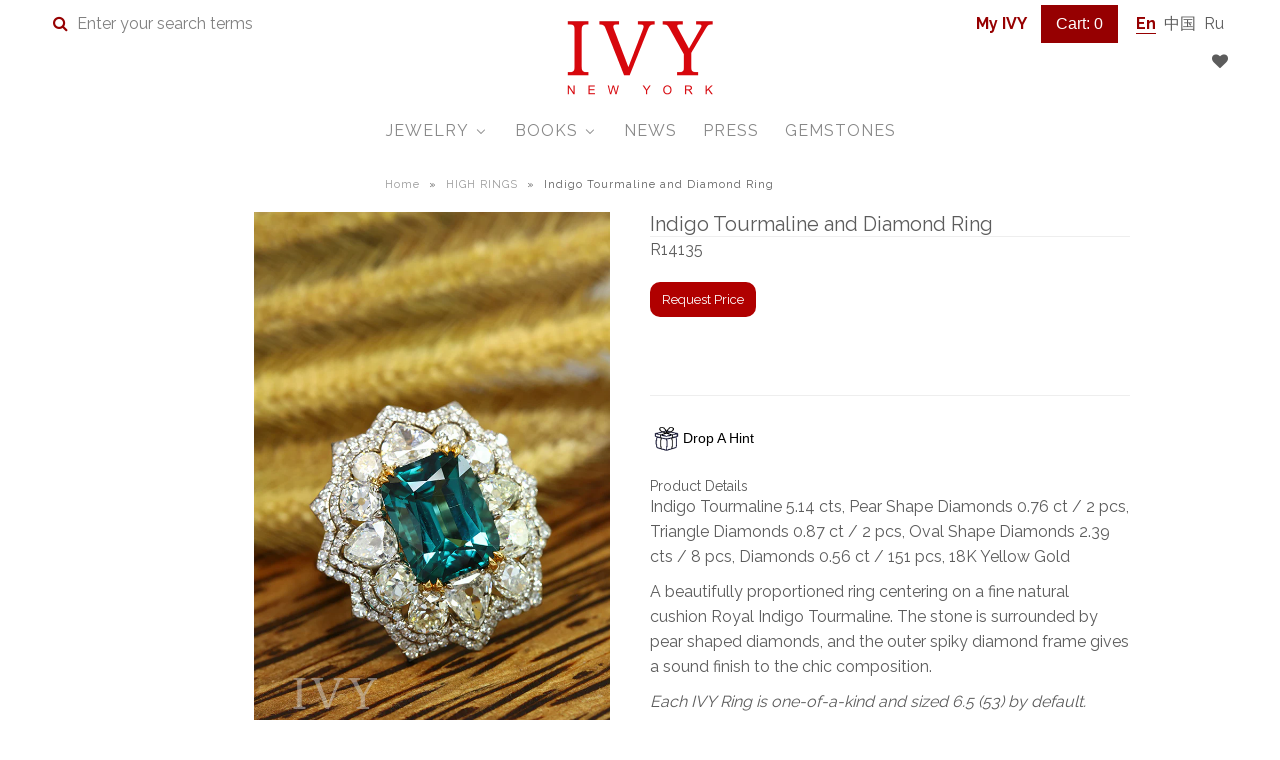

--- FILE ---
content_type: text/html; charset=utf-8
request_url: https://ivynewyork.com/products/indogo-tourmaline-and-diamonds-ring-r14135
body_size: 39353
content:



<!DOCTYPE html>
<!--[if lt IE 7 ]><html class="ie ie6" lang="en"> <![endif]-->
<!--[if IE 7 ]><html class="ie ie7" lang="en"> <![endif]-->
<!--[if IE 8 ]><html class="ie ie8" lang="en"> <![endif]-->
<!--[if (gte IE 9)|!(IE)]><!--><html lang="en"> <!--<![endif]-->
<head>
<script type="text/javascript" src="https://edge.personalizer.io/storefront/2.0.0/js/shopify/storefront.min.js?key=xssbb-rvi4oe8ml2t8lv0h-fjycm&shop=ivynewyork.myshopify.com"></script>
<script>
window.LimeSpot = window.LimeSpot === undefined ? {} : LimeSpot;
LimeSpot.PageInfo = { Type: "Product", ReferenceIdentifier: "8780382155"};

LimeSpot.StoreInfo = { Theme: "Vantage" };


LimeSpot.CartItems = [];
</script>





<!--   <meta name="google-site-verification" content="zwbKv5oF7oLcXcPn21q8Wn4ifYXAk29mJjJks-9IkAA" /> -->
  <meta name="google-site-verification" content="4gPvwCFRu8Hf8DXwLKnInxiLhFy6nci3FoWJ_6d_Aqs" />

<!-- Google Tag Manager -->
<script>(function(w,d,s,l,i){w[l]=w[l]||[];w[l].push({'gtm.start':
new Date().getTime(),event:'gtm.js'});var f=d.getElementsByTagName(s)[0],
j=d.createElement(s),dl=l!='dataLayer'?'&l='+l:'';j.async=true;j.src=
'https://www.googletagmanager.com/gtm.js?id='+i+dl;f.parentNode.insertBefore(j,f);
})(window,document,'script','dataLayer','GTM-TZ8GQLD');</script>
<!-- End Google Tag Manager -->
<script src="//ivynewyork.com/cdn/shop/t/2/assets/geolizr-lib.js?v=133849891740100309171573947776" type="text/javascript"></script>
<link href="//ivynewyork.com/cdn/shop/t/2/assets/geolizr-lib.css?v=49456301009164944091512191835" rel="stylesheet" type="text/css" media="all" />
  
  <!-- Google Web Fonts
================================================== -->

  
    

  
  

  
    

  
     

  
     

  
    

  
       

  
    

  
  

  
  

  
      

  
   

  
     

  
  
  <link href='//fonts.googleapis.com/css?family=Raleway:400,300,700' rel='stylesheet' type='text/css'>
    



<meta property="og:type" content="product">
<meta property="og:title" content="Indigo Tourmaline and Diamond Ring">
<meta property="og:url" content="https://ivynewyork.com/products/indogo-tourmaline-and-diamonds-ring-r14135">
<meta property="og:description" content="
Indigo Tourmaline 5.14 cts, Pear Shape Diamonds 0.76 ct / 2 pcs, Triangle Diamonds 0.87 ct / 2 pcs, Oval Shape Diamonds 2.39 cts / 8 pcs, Diamonds 0.56 ct / 151 pcs, 18K Yellow Gold
A beautifully proportioned ring centering on a fine natural cushion Royal Indigo Tourmaline. The stone is surrounded by pear shaped diamonds, and the outer spiky diamond frame gives a sound finish to the chic composition.    
Each IVY Ring is one-of-a-kind and sized 6.5 (53) by default. However, it can be resized to bigger or smaller one. Please send us email with the required size prior to your purchase. 
Color: Blue, Green, WhiteCertified: GRS
***And while the luster of tourmaline in general is not the strongest, indigo definitely has a sparkle, making the gem engagingly pretty in any light and exceptional in candlelight.***
(extract from INDICOLITE chapters of the book &quot;Gemstones.Terra Connoisseur&quot; by Vladyslav Yavorskyy)

  ">

<meta property="og:image" content="http://ivynewyork.com/cdn/shop/products/R14135_500x500_crop_center.jpg?v=1756889875">
<meta property="og:image:secure_url" content="https://ivynewyork.com/cdn/shop/products/R14135_500x500_crop_center.jpg?v=1756889875">

<meta property="og:image" content="http://ivynewyork.com/cdn/shop/files/R14135_3694424d-5ca0-462f-9ae5-480aa84102d1_500x500_crop_center.jpg?v=1756889875">
<meta property="og:image:secure_url" content="https://ivynewyork.com/cdn/shop/files/R14135_3694424d-5ca0-462f-9ae5-480aa84102d1_500x500_crop_center.jpg?v=1756889875">

<meta property="og:image" content="http://ivynewyork.com/cdn/shop/products/R14135_GRS_500x500_crop_center.jpg?v=1756889875">
<meta property="og:image:secure_url" content="https://ivynewyork.com/cdn/shop/products/R14135_GRS_500x500_crop_center.jpg?v=1756889875">

<meta property="og:price:amount" content="0.00">
<meta property="og:price:currency" content="USD">

<meta property="og:site_name" content="IVY New York">



<meta name="twitter:card" content="summary">


<meta name="twitter:site" content="@">


<meta name="twitter:title" content="Indigo Tourmaline and Diamond Ring">
<meta name="twitter:description" content="
Indigo Tourmaline 5.14 cts, Pear Shape Diamonds 0.76 ct / 2 pcs, Triangle Diamonds 0.87 ct / 2 pcs, Oval Shape Diamonds 2.39 cts / 8 pcs, Diamonds 0.56 ct / 151 pcs, 18K Yellow Gold
A beautifully pro">
<meta name="twitter:image" content="https://ivynewyork.com/cdn/shop/products/R14135_large.jpg?v=1756889875">
<meta name="twitter:image:width" content="480">
<meta name="twitter:image:height" content="480">

  
  <!-- Meta -->
  <title>
    Indigo Tourmaline and Diamond Ring – IVY New York
  </title>
  
  <meta name="description" content="Indigo Tourmaline and Diamond Ring is one-of-the-kind item that is a perfect investment and timeless elegance. Enjoy uncompromised quality, unique design and renowned Yavorskyy cut. Flawless gems with worldwide shipping โ€“ get the jewelry of your dream in several clicks." />
  
  
  	<link rel="canonical" href="https://ivynewyork.com/products/indogo-tourmaline-and-diamonds-ring-r14135" />
  

  <!-- Viewport -->
  <meta name="viewport" content="width=device-width, initial-scale=1, maximum-scale=1">

  <!-- CSS -->

  <link href="//ivynewyork.com/cdn/shop/t/2/assets/stylesheet.css?v=152991953523929173481728612439" rel="stylesheet" type="text/css" media="all" />  
  <link href="//ivynewyork.com/cdn/shop/t/2/assets/queries.css?v=95498187856816709731507535357" rel="stylesheet" type="text/css" media="all" />

  <!--[if lt IE 9]>
	<script src="//html5shim.googlecode.com/svn/trunk/html5.js"></script>
  <![endif]-->

  <!-- JS -->

<!--   <script type="text/javascript" src="//ajax.googleapis.com/ajax/libs/jquery/2.2.4/jquery.min.js"></script> -->
	<script src="//ivynewyork.com/cdn/shop/t/2/assets/jquery-3.4.1.min.js?v=81049236547974671631573947653"></script> 
  
  <script src="//ivynewyork.com/cdn/shop/t/2/assets/theme.js?v=107326177698671739021630636071" type="text/javascript"></script>  
  <script src="//ivynewyork.com/cdn/shopifycloud/storefront/assets/themes_support/option_selection-b017cd28.js" type="text/javascript"></script>
      

  
  
  <script>window.performance && window.performance.mark && window.performance.mark('shopify.content_for_header.start');</script><meta id="shopify-digital-wallet" name="shopify-digital-wallet" content="/19571297/digital_wallets/dialog">
<meta name="shopify-checkout-api-token" content="ac5ed3e490d2d65554759ab57b804422">
<meta id="in-context-paypal-metadata" data-shop-id="19571297" data-venmo-supported="false" data-environment="production" data-locale="en_US" data-paypal-v4="true" data-currency="USD">
<link rel="alternate" type="application/json+oembed" href="https://ivynewyork.com/products/indogo-tourmaline-and-diamonds-ring-r14135.oembed">
<script async="async" src="/checkouts/internal/preloads.js?locale=en-US"></script>
<link rel="preconnect" href="https://shop.app" crossorigin="anonymous">
<script async="async" src="https://shop.app/checkouts/internal/preloads.js?locale=en-US&shop_id=19571297" crossorigin="anonymous"></script>
<script id="apple-pay-shop-capabilities" type="application/json">{"shopId":19571297,"countryCode":"HK","currencyCode":"USD","merchantCapabilities":["supports3DS"],"merchantId":"gid:\/\/shopify\/Shop\/19571297","merchantName":"IVY New York","requiredBillingContactFields":["postalAddress","email"],"requiredShippingContactFields":["postalAddress","email"],"shippingType":"shipping","supportedNetworks":["visa","masterCard","amex"],"total":{"type":"pending","label":"IVY New York","amount":"1.00"},"shopifyPaymentsEnabled":true,"supportsSubscriptions":true}</script>
<script id="shopify-features" type="application/json">{"accessToken":"ac5ed3e490d2d65554759ab57b804422","betas":["rich-media-storefront-analytics"],"domain":"ivynewyork.com","predictiveSearch":true,"shopId":19571297,"locale":"en"}</script>
<script>var Shopify = Shopify || {};
Shopify.shop = "ivynewyork.myshopify.com";
Shopify.locale = "en";
Shopify.currency = {"active":"USD","rate":"1.0"};
Shopify.country = "US";
Shopify.theme = {"name":"Vantage","id":154724619,"schema_name":"Vantage","schema_version":"5.1","theme_store_id":459,"role":"main"};
Shopify.theme.handle = "null";
Shopify.theme.style = {"id":null,"handle":null};
Shopify.cdnHost = "ivynewyork.com/cdn";
Shopify.routes = Shopify.routes || {};
Shopify.routes.root = "/";</script>
<script type="module">!function(o){(o.Shopify=o.Shopify||{}).modules=!0}(window);</script>
<script>!function(o){function n(){var o=[];function n(){o.push(Array.prototype.slice.apply(arguments))}return n.q=o,n}var t=o.Shopify=o.Shopify||{};t.loadFeatures=n(),t.autoloadFeatures=n()}(window);</script>
<script>
  window.ShopifyPay = window.ShopifyPay || {};
  window.ShopifyPay.apiHost = "shop.app\/pay";
  window.ShopifyPay.redirectState = null;
</script>
<script id="shop-js-analytics" type="application/json">{"pageType":"product"}</script>
<script defer="defer" async type="module" src="//ivynewyork.com/cdn/shopifycloud/shop-js/modules/v2/client.init-shop-cart-sync_BT-GjEfc.en.esm.js"></script>
<script defer="defer" async type="module" src="//ivynewyork.com/cdn/shopifycloud/shop-js/modules/v2/chunk.common_D58fp_Oc.esm.js"></script>
<script defer="defer" async type="module" src="//ivynewyork.com/cdn/shopifycloud/shop-js/modules/v2/chunk.modal_xMitdFEc.esm.js"></script>
<script type="module">
  await import("//ivynewyork.com/cdn/shopifycloud/shop-js/modules/v2/client.init-shop-cart-sync_BT-GjEfc.en.esm.js");
await import("//ivynewyork.com/cdn/shopifycloud/shop-js/modules/v2/chunk.common_D58fp_Oc.esm.js");
await import("//ivynewyork.com/cdn/shopifycloud/shop-js/modules/v2/chunk.modal_xMitdFEc.esm.js");

  window.Shopify.SignInWithShop?.initShopCartSync?.({"fedCMEnabled":true,"windoidEnabled":true});

</script>
<script>
  window.Shopify = window.Shopify || {};
  if (!window.Shopify.featureAssets) window.Shopify.featureAssets = {};
  window.Shopify.featureAssets['shop-js'] = {"shop-cart-sync":["modules/v2/client.shop-cart-sync_DZOKe7Ll.en.esm.js","modules/v2/chunk.common_D58fp_Oc.esm.js","modules/v2/chunk.modal_xMitdFEc.esm.js"],"init-fed-cm":["modules/v2/client.init-fed-cm_B6oLuCjv.en.esm.js","modules/v2/chunk.common_D58fp_Oc.esm.js","modules/v2/chunk.modal_xMitdFEc.esm.js"],"shop-cash-offers":["modules/v2/client.shop-cash-offers_D2sdYoxE.en.esm.js","modules/v2/chunk.common_D58fp_Oc.esm.js","modules/v2/chunk.modal_xMitdFEc.esm.js"],"shop-login-button":["modules/v2/client.shop-login-button_QeVjl5Y3.en.esm.js","modules/v2/chunk.common_D58fp_Oc.esm.js","modules/v2/chunk.modal_xMitdFEc.esm.js"],"pay-button":["modules/v2/client.pay-button_DXTOsIq6.en.esm.js","modules/v2/chunk.common_D58fp_Oc.esm.js","modules/v2/chunk.modal_xMitdFEc.esm.js"],"shop-button":["modules/v2/client.shop-button_DQZHx9pm.en.esm.js","modules/v2/chunk.common_D58fp_Oc.esm.js","modules/v2/chunk.modal_xMitdFEc.esm.js"],"avatar":["modules/v2/client.avatar_BTnouDA3.en.esm.js"],"init-windoid":["modules/v2/client.init-windoid_CR1B-cfM.en.esm.js","modules/v2/chunk.common_D58fp_Oc.esm.js","modules/v2/chunk.modal_xMitdFEc.esm.js"],"init-shop-for-new-customer-accounts":["modules/v2/client.init-shop-for-new-customer-accounts_C_vY_xzh.en.esm.js","modules/v2/client.shop-login-button_QeVjl5Y3.en.esm.js","modules/v2/chunk.common_D58fp_Oc.esm.js","modules/v2/chunk.modal_xMitdFEc.esm.js"],"init-shop-email-lookup-coordinator":["modules/v2/client.init-shop-email-lookup-coordinator_BI7n9ZSv.en.esm.js","modules/v2/chunk.common_D58fp_Oc.esm.js","modules/v2/chunk.modal_xMitdFEc.esm.js"],"init-shop-cart-sync":["modules/v2/client.init-shop-cart-sync_BT-GjEfc.en.esm.js","modules/v2/chunk.common_D58fp_Oc.esm.js","modules/v2/chunk.modal_xMitdFEc.esm.js"],"shop-toast-manager":["modules/v2/client.shop-toast-manager_DiYdP3xc.en.esm.js","modules/v2/chunk.common_D58fp_Oc.esm.js","modules/v2/chunk.modal_xMitdFEc.esm.js"],"init-customer-accounts":["modules/v2/client.init-customer-accounts_D9ZNqS-Q.en.esm.js","modules/v2/client.shop-login-button_QeVjl5Y3.en.esm.js","modules/v2/chunk.common_D58fp_Oc.esm.js","modules/v2/chunk.modal_xMitdFEc.esm.js"],"init-customer-accounts-sign-up":["modules/v2/client.init-customer-accounts-sign-up_iGw4briv.en.esm.js","modules/v2/client.shop-login-button_QeVjl5Y3.en.esm.js","modules/v2/chunk.common_D58fp_Oc.esm.js","modules/v2/chunk.modal_xMitdFEc.esm.js"],"shop-follow-button":["modules/v2/client.shop-follow-button_CqMgW2wH.en.esm.js","modules/v2/chunk.common_D58fp_Oc.esm.js","modules/v2/chunk.modal_xMitdFEc.esm.js"],"checkout-modal":["modules/v2/client.checkout-modal_xHeaAweL.en.esm.js","modules/v2/chunk.common_D58fp_Oc.esm.js","modules/v2/chunk.modal_xMitdFEc.esm.js"],"shop-login":["modules/v2/client.shop-login_D91U-Q7h.en.esm.js","modules/v2/chunk.common_D58fp_Oc.esm.js","modules/v2/chunk.modal_xMitdFEc.esm.js"],"lead-capture":["modules/v2/client.lead-capture_BJmE1dJe.en.esm.js","modules/v2/chunk.common_D58fp_Oc.esm.js","modules/v2/chunk.modal_xMitdFEc.esm.js"],"payment-terms":["modules/v2/client.payment-terms_Ci9AEqFq.en.esm.js","modules/v2/chunk.common_D58fp_Oc.esm.js","modules/v2/chunk.modal_xMitdFEc.esm.js"]};
</script>
<script>(function() {
  var isLoaded = false;
  function asyncLoad() {
    if (isLoaded) return;
    isLoaded = true;
    var urls = ["\/\/www.powr.io\/powr.js?powr-token=ivynewyork.myshopify.com\u0026external-type=shopify\u0026shop=ivynewyork.myshopify.com","\/\/www.powr.io\/powr.js?powr-token=ivynewyork.myshopify.com\u0026external-type=shopify\u0026shop=ivynewyork.myshopify.com","\/\/www.powr.io\/powr.js?powr-token=ivynewyork.myshopify.com\u0026external-type=shopify\u0026shop=ivynewyork.myshopify.com","\/\/static.zotabox.com\/f\/1\/f14f6967b6c3fb9c1ee26416837b65bb\/widgets.js?shop=ivynewyork.myshopify.com","https:\/\/drop-a-hint-premium.fly.dev\/script.js?shop=ivynewyork.myshopify.com","https:\/\/chimpstatic.com\/mcjs-connected\/js\/users\/73d0116a8885beab94de67b1d\/b151909cf062d56b6388a72b2.js?shop=ivynewyork.myshopify.com","\/\/cdn.secomapp.com\/promotionpopup\/cdn\/allshops\/ivynewyork\/1565090369.js?shop=ivynewyork.myshopify.com","https:\/\/easygdpr.b-cdn.net\/v\/1553540745\/gdpr.min.js?shop=ivynewyork.myshopify.com","https:\/\/cdn.shopify.com\/s\/files\/1\/1957\/1297\/t\/2\/assets\/globo.formbuilder.init.js?v=1648535087\u0026shop=ivynewyork.myshopify.com","https:\/\/edge.personalizer.io\/storefront\/2.0.0\/js\/shopify\/storefront.min.js?key=xssbb-rvi4oe8ml2t8lv0h-fjycm\u0026shop=ivynewyork.myshopify.com","https:\/\/cdn.nfcube.com\/instafeed-6239325f50b6ae51c7e3c87822db739e.js?shop=ivynewyork.myshopify.com","https:\/\/a.mailmunch.co\/widgets\/site-714470-f2bb8ed78be0d3524873c41b9f26646e55ea2a60.js?shop=ivynewyork.myshopify.com"];
    for (var i = 0; i < urls.length; i++) {
      var s = document.createElement('script');
      s.type = 'text/javascript';
      s.async = true;
      s.src = urls[i];
      var x = document.getElementsByTagName('script')[0];
      x.parentNode.insertBefore(s, x);
    }
  };
  if(window.attachEvent) {
    window.attachEvent('onload', asyncLoad);
  } else {
    window.addEventListener('load', asyncLoad, false);
  }
})();</script>
<script id="__st">var __st={"a":19571297,"offset":-18000,"reqid":"9ef20209-8dd6-458a-a2d6-df639646b750-1769406711","pageurl":"ivynewyork.com\/products\/indogo-tourmaline-and-diamonds-ring-r14135","u":"5e8508d0761d","p":"product","rtyp":"product","rid":8780382155};</script>
<script>window.ShopifyPaypalV4VisibilityTracking = true;</script>
<script id="captcha-bootstrap">!function(){'use strict';const t='contact',e='account',n='new_comment',o=[[t,t],['blogs',n],['comments',n],[t,'customer']],c=[[e,'customer_login'],[e,'guest_login'],[e,'recover_customer_password'],[e,'create_customer']],r=t=>t.map((([t,e])=>`form[action*='/${t}']:not([data-nocaptcha='true']) input[name='form_type'][value='${e}']`)).join(','),a=t=>()=>t?[...document.querySelectorAll(t)].map((t=>t.form)):[];function s(){const t=[...o],e=r(t);return a(e)}const i='password',u='form_key',d=['recaptcha-v3-token','g-recaptcha-response','h-captcha-response',i],f=()=>{try{return window.sessionStorage}catch{return}},m='__shopify_v',_=t=>t.elements[u];function p(t,e,n=!1){try{const o=window.sessionStorage,c=JSON.parse(o.getItem(e)),{data:r}=function(t){const{data:e,action:n}=t;return t[m]||n?{data:e,action:n}:{data:t,action:n}}(c);for(const[e,n]of Object.entries(r))t.elements[e]&&(t.elements[e].value=n);n&&o.removeItem(e)}catch(o){console.error('form repopulation failed',{error:o})}}const l='form_type',E='cptcha';function T(t){t.dataset[E]=!0}const w=window,h=w.document,L='Shopify',v='ce_forms',y='captcha';let A=!1;((t,e)=>{const n=(g='f06e6c50-85a8-45c8-87d0-21a2b65856fe',I='https://cdn.shopify.com/shopifycloud/storefront-forms-hcaptcha/ce_storefront_forms_captcha_hcaptcha.v1.5.2.iife.js',D={infoText:'Protected by hCaptcha',privacyText:'Privacy',termsText:'Terms'},(t,e,n)=>{const o=w[L][v],c=o.bindForm;if(c)return c(t,g,e,D).then(n);var r;o.q.push([[t,g,e,D],n]),r=I,A||(h.body.append(Object.assign(h.createElement('script'),{id:'captcha-provider',async:!0,src:r})),A=!0)});var g,I,D;w[L]=w[L]||{},w[L][v]=w[L][v]||{},w[L][v].q=[],w[L][y]=w[L][y]||{},w[L][y].protect=function(t,e){n(t,void 0,e),T(t)},Object.freeze(w[L][y]),function(t,e,n,w,h,L){const[v,y,A,g]=function(t,e,n){const i=e?o:[],u=t?c:[],d=[...i,...u],f=r(d),m=r(i),_=r(d.filter((([t,e])=>n.includes(e))));return[a(f),a(m),a(_),s()]}(w,h,L),I=t=>{const e=t.target;return e instanceof HTMLFormElement?e:e&&e.form},D=t=>v().includes(t);t.addEventListener('submit',(t=>{const e=I(t);if(!e)return;const n=D(e)&&!e.dataset.hcaptchaBound&&!e.dataset.recaptchaBound,o=_(e),c=g().includes(e)&&(!o||!o.value);(n||c)&&t.preventDefault(),c&&!n&&(function(t){try{if(!f())return;!function(t){const e=f();if(!e)return;const n=_(t);if(!n)return;const o=n.value;o&&e.removeItem(o)}(t);const e=Array.from(Array(32),(()=>Math.random().toString(36)[2])).join('');!function(t,e){_(t)||t.append(Object.assign(document.createElement('input'),{type:'hidden',name:u})),t.elements[u].value=e}(t,e),function(t,e){const n=f();if(!n)return;const o=[...t.querySelectorAll(`input[type='${i}']`)].map((({name:t})=>t)),c=[...d,...o],r={};for(const[a,s]of new FormData(t).entries())c.includes(a)||(r[a]=s);n.setItem(e,JSON.stringify({[m]:1,action:t.action,data:r}))}(t,e)}catch(e){console.error('failed to persist form',e)}}(e),e.submit())}));const S=(t,e)=>{t&&!t.dataset[E]&&(n(t,e.some((e=>e===t))),T(t))};for(const o of['focusin','change'])t.addEventListener(o,(t=>{const e=I(t);D(e)&&S(e,y())}));const B=e.get('form_key'),M=e.get(l),P=B&&M;t.addEventListener('DOMContentLoaded',(()=>{const t=y();if(P)for(const e of t)e.elements[l].value===M&&p(e,B);[...new Set([...A(),...v().filter((t=>'true'===t.dataset.shopifyCaptcha))])].forEach((e=>S(e,t)))}))}(h,new URLSearchParams(w.location.search),n,t,e,['guest_login'])})(!0,!0)}();</script>
<script integrity="sha256-4kQ18oKyAcykRKYeNunJcIwy7WH5gtpwJnB7kiuLZ1E=" data-source-attribution="shopify.loadfeatures" defer="defer" src="//ivynewyork.com/cdn/shopifycloud/storefront/assets/storefront/load_feature-a0a9edcb.js" crossorigin="anonymous"></script>
<script crossorigin="anonymous" defer="defer" src="//ivynewyork.com/cdn/shopifycloud/storefront/assets/shopify_pay/storefront-65b4c6d7.js?v=20250812"></script>
<script data-source-attribution="shopify.dynamic_checkout.dynamic.init">var Shopify=Shopify||{};Shopify.PaymentButton=Shopify.PaymentButton||{isStorefrontPortableWallets:!0,init:function(){window.Shopify.PaymentButton.init=function(){};var t=document.createElement("script");t.src="https://ivynewyork.com/cdn/shopifycloud/portable-wallets/latest/portable-wallets.en.js",t.type="module",document.head.appendChild(t)}};
</script>
<script data-source-attribution="shopify.dynamic_checkout.buyer_consent">
  function portableWalletsHideBuyerConsent(e){var t=document.getElementById("shopify-buyer-consent"),n=document.getElementById("shopify-subscription-policy-button");t&&n&&(t.classList.add("hidden"),t.setAttribute("aria-hidden","true"),n.removeEventListener("click",e))}function portableWalletsShowBuyerConsent(e){var t=document.getElementById("shopify-buyer-consent"),n=document.getElementById("shopify-subscription-policy-button");t&&n&&(t.classList.remove("hidden"),t.removeAttribute("aria-hidden"),n.addEventListener("click",e))}window.Shopify?.PaymentButton&&(window.Shopify.PaymentButton.hideBuyerConsent=portableWalletsHideBuyerConsent,window.Shopify.PaymentButton.showBuyerConsent=portableWalletsShowBuyerConsent);
</script>
<script data-source-attribution="shopify.dynamic_checkout.cart.bootstrap">document.addEventListener("DOMContentLoaded",(function(){function t(){return document.querySelector("shopify-accelerated-checkout-cart, shopify-accelerated-checkout")}if(t())Shopify.PaymentButton.init();else{new MutationObserver((function(e,n){t()&&(Shopify.PaymentButton.init(),n.disconnect())})).observe(document.body,{childList:!0,subtree:!0})}}));
</script>
<link id="shopify-accelerated-checkout-styles" rel="stylesheet" media="screen" href="https://ivynewyork.com/cdn/shopifycloud/portable-wallets/latest/accelerated-checkout-backwards-compat.css" crossorigin="anonymous">
<style id="shopify-accelerated-checkout-cart">
        #shopify-buyer-consent {
  margin-top: 1em;
  display: inline-block;
  width: 100%;
}

#shopify-buyer-consent.hidden {
  display: none;
}

#shopify-subscription-policy-button {
  background: none;
  border: none;
  padding: 0;
  text-decoration: underline;
  font-size: inherit;
  cursor: pointer;
}

#shopify-subscription-policy-button::before {
  box-shadow: none;
}

      </style>

<script>window.performance && window.performance.mark && window.performance.mark('shopify.content_for_header.end');</script>


<link href="//ivynewyork.com/cdn/shop/t/2/assets/globo.alsobought.css?v=139342600171709880201542987512" rel="stylesheet" type="text/css" media="all" /><script src="//ivynewyork.com/cdn/shop/t/2/assets/globo.alsobought.js?v=130806311694438317021542987514" type="text/javascript"></script><script>
  var globoAlsoBought = new globoAlsoBought({
    apiUrl: "https://app.globosoftware.net/also-bought/api",
    shop: "ivynewyork.myshopify.com",
    recommendations_product_enable: true,
    bought_together_enable: true,
    recommendations_cart_enable: true,
    moneyFormat: "${{amount}}",
    page: "product",
    productIds: [8780382155],
    no_image_url: "https://cdn.shopify.com/s/images/admin/no-image-large.gif",
    redirect: true,
    trans: {
        'added': "Added to cart",
        'added_selected_to_cart': "Added selected to cart",
        'sale': "Sale",
        'this_item': "This item",
    }
  });
  globoAlsoBought.init();
</script>


<script id="RecommendationsTemplate" type="template/html">
  <div id="recommendations" class="ga-products-box ga-products-box_1">
        <h2 class="text-center">Customers Who Bought This Product Also Bought</h2>
        <div class="ga-products-carousel-wrapper">
      <ul class="ga-products-carousel owl-carousel">{{productItems}}</ul>
    </div>
  </div>
</script>
<script id="RecommendationsItem" type="template/html">
<li class="ga-product" data-product-id="{{productId}}">
  <a target="_blank" href="{{productUrl}}">
    {{productLabel}}    <div class="ga-product_image" style="background-image: url({{productImage}});"></div>
  </a>
  <p class="ga-product_title">{{productTitle}}</p>
    <select name="id" class="ga-product_variant_select {{selectClass}}">
  	{{productOptions}}  </select>
    <span class="ga-product_price-container">
    {{productPrice}}    {{productComparePrice}}  </span>
      <button class="ga-product_addtocart" type="button">Add to cart</button>
  </li>
</script>

<script id="BoughtTogetherTemplate" type="template/html">
  <div id="bought_together" class="ga-products-box ga-products-box_3 no-description {{boxClass}}">
        <h2 class="text-left">Frequently Bought Together</h2>
        <ul class="ga-products-table">
      {{productItems}}    </ul>
    <div class="ga-product-form">
      Total Price: <span class="ga-product_price ga-product_totalprice">{{totalPrice}}</span>
      <button class="ga-addalltocart" type="button">Add selected to cart</button>
    </div>
  </div>
</script>

<script id="BoughtTogetherItem" type="template/html">
<li data-product-id="{{productId}}">
  <div class="product_main">
    <input class="selectedItem" type="checkbox" checked value="{{productId}}">
    <a target="_blank" href="{{productUrl}}">
      <img src="{{productImage}}" alt="{{productTitle}}">
      <p class="ga-product_title">{{productTitle}}</p>
            <span class="ga-product_price-container visible-narrow">
        {{productPrice}}        {{productComparePrice}}      </span>
          </a>
  </div>
  <div class="ga-product_variants-container {{selectClass}}">
    <select name="id[]" class="ga-product_variant_select">
    	{{productOptions}}  	</select>
  </div>
      <span class="ga-product_price-container hidden-narrow">
    {{productPrice}}    {{productComparePrice}}  </span>
  </li>
</script>




  

  <!-- Favicon -->
  
  <link rel="shortcut icon" href="//ivynewyork.com/cdn/shop/files/favicon2_32x32.png?v=1638689575" type="image/png" />
  
	
  <link href="//ivynewyork.com/cdn/shop/t/2/assets/jquery.fancybox.min.css?v=19278034316635137701573944952" rel="stylesheet" type="text/css" media="all" />
	<script src="//ivynewyork.com/cdn/shop/t/2/assets/jquery.fancybox.min.js?v=102984942719613846721573944962"></script>

<!-- BeginWishyAddon --><script>  Shopify.wishy_btn_settings = {"btn_placer_element":null,"btn_margin_unit":"px","btn_margin_top":5,"btn_margin_left":5,"btn_margin_right":5,"btn_margin_bottom":5,"btn_width":"auto","btn_display":"block","btn_append":"before","btn_background_color":"#ffffff","btn_border_color":"#b9b9b9","btn_border_width":1,"btn_text":"♡ Add to wishlist","btn_color":"#1b1b1b","heart_icon_margin_right":15,"heart_icon_margin_bottom":15,"heart_icon_margin_top":15,"heart_icon_margin_left":15,"heart_icon_location":"bottom-right"};  Shopify.cc_swim_button_css_json = "";    Shopify.customer_email = "" ;  </script><!-- EndWishyAddon -->

  <meta property="product-image" content="http://ivynewyork.com/cdn/shop/products/R14135_grande.jpg?v=1756889875">  <meta property="product-image" content="http://ivynewyork.com/cdn/shop/files/R14135_3694424d-5ca0-462f-9ae5-480aa84102d1_grande.jpg?v=1756889875">  <meta property="product-image" content="http://ivynewyork.com/cdn/shop/products/R14135_GRS_grande.jpg?v=1756889875">  <link rel="stylesheet" href="//ivynewyork.com/cdn/shop/t/2/assets/sca-pp.css?v=26248894406678077071545018436">
 <script>
  
	SCAPPLive = {};
  
  SCAPPShop = {};
    
  </script>
<script src="//ivynewyork.com/cdn/shop/t/2/assets/sca-pp-initial.js?v=73413147165197077701565090487" type="text/javascript"></script>
   

<!--   This area was rendered by Powerful Formbuilder App --> 
	
	<script> 
		 
			var PFB_product_name = 'Indigo Tourmaline and Diamond Ring'; 
			var PFB_product_url = '/products/indogo-tourmaline-and-diamonds-ring-r14135'; 
		 
		 
	</script> 
<!-- End Area -->

  

  

  

  
    <script type="text/javascript">
      try {
        window.EasyGdprSettings = "{\"cookie_banner\":true,\"cookie_banner_cookiename\":\"\",\"cookie_banner_settings\":{\"button_text_color\":{\"opacity\":1,\"hexcode\":\"#c7c7c7\",\"rgba\":{\"r\":199,\"b\":199,\"a\":1,\"g\":199}},\"banner_color\":{\"opacity\":1,\"hexcode\":\"#94040c\",\"rgba\":{\"a\":1,\"g\":4,\"r\":148,\"b\":12}},\"banner_text_color\":{\"hexcode\":\"#d8d0d0\",\"rgba\":{\"g\":208,\"r\":216,\"a\":1,\"b\":208},\"opacity\":1},\"pp_url\":\"https:\/\/ivynewyork.com\/pages\/cookie-policy\",\"button_color\":{\"opacity\":1,\"rgba\":{\"r\":133,\"b\":9,\"a\":1,\"g\":3},\"hexcode\":\"#850309\"},\"restrict_eu\":true,\"size\":\"xsmall\"},\"current_theme\":\"vantage\",\"custom_button_position\":\"\",\"eg_display\":[\"login\",\"account\"],\"enabled\":false,\"texts\":{}}";
      } catch (error) {}
    </script>
  




 
<script>
	var Globo = Globo || {};
    var globoFormbuilderRecaptchaInit = function(){};
    Globo.FormBuilder = Globo.FormBuilder || {};
    Globo.FormBuilder.url = "https://form.globosoftware.net";
    Globo.FormBuilder.shop = {
        settings : {
            reCaptcha : {
                siteKey : ''
            },
            hideWaterMark : false,
            encryptionFormId : false,
            copyright: ``,
            scrollTop: true
        },
        pricing:{
            features:{
                fileUpload : 2,
                removeCopyright : false,
                bulkOrderForm: false,
                cartForm: false,
            }
        },
        configuration: {
            money_format:  "${{amount}}"
        },
        encryption_form_id : false
    };
    Globo.FormBuilder.forms = [];

    
    Globo.FormBuilder.page = {
        title : document.title,
        href : window.location.href,
        type: "product"
    };
    Globo.FormBuilder.assetFormUrls = [];
            Globo.FormBuilder.assetFormUrls[52372] = "//ivynewyork.com/cdn/shop/t/2/assets/globo.formbuilder.data.52372.js?v=120462890535742195611648535075";
    Globo.FormBuilder.assetFormUrls[4399] = "//ivynewyork.com/cdn/shop/t/2/assets/globo.formbuilder.data.52372.js?v=120462890535742195611648535075";        
</script>

<link rel="preload" href="//ivynewyork.com/cdn/shop/t/2/assets/globo.formbuilder.css?v=163444510838697616571648535077" as="style" onload="this.onload=null;this.rel='stylesheet'">
<noscript><link rel="stylesheet" href="//ivynewyork.com/cdn/shop/t/2/assets/globo.formbuilder.css?v=163444510838697616571648535077"></noscript>
<link rel="stylesheet" href="//ivynewyork.com/cdn/shop/t/2/assets/globo.formbuilder.css?v=163444510838697616571648535077">


<script>
    Globo.FormBuilder.__webpack_public_path__ = "//ivynewyork.com/cdn/shop/t/2/assets/"
</script>
<script src="//ivynewyork.com/cdn/shop/t/2/assets/globo.formbuilder.index.js?v=70212497172952358611648535082" defer></script>

<!-- BEGIN app block: shopify://apps/buddha-mega-menu-navigation/blocks/megamenu/dbb4ce56-bf86-4830-9b3d-16efbef51c6f -->
<script>
        var productImageAndPrice = [],
            collectionImages = [],
            articleImages = [],
            mmLivIcons = false,
            mmFlipClock = false,
            mmFixesUseJquery = false,
            mmNumMMI = 5,
            mmSchemaTranslation = {},
            mmMenuStrings =  {"menuStrings":{"default":{"JEWELRY":"JEWELRY","RINGS":"RINGS","EARRINGS":"EARRINGS","BRACELETS":"BRACELETS","NECKLACES":"NECKLACES","MINI IVY":"MINI IVY","ENGAGEMENT RINGS":"ENGAGEMENT RINGS","PIECES D'ART":"PIECES D'ART","EASY PICKS":"EASY PICKS","BOOKS":"BOOKS","SPINEL COLORS BURMA ENCYCLOPEDIA":"SPINEL COLORS BURMA ENCYCLOPEDIA","A GEM DEALER’S STORY":"A GEM DEALER’S STORY","The Complete Yavorskyy Book Collection ?":"The Complete Yavorskyy Book Collection ?","SPINEL FROM PAMIR":"SPINEL FROM PAMIR","NUDEGEM":"NUDEGEM","BURMA GEMS. SRI LANKA GEMS.":"BURMA GEMS. SRI LANKA GEMS.","GEMSTONES. TERRA CONNOISSEUR":"GEMSTONES. TERRA CONNOISSEUR","瑰丽的天然宝石收藏家":"瑰丽的天然宝石收藏家","TERRA GARNET":"TERRA GARNET","TERRA SPINEL":"TERRA SPINEL","NEWS":"NEWS","PRESS":"PRESS","GEMSTONES":"GEMSTONES"}},"additional":{"default":{}}} ,
            mmShopLocale = "en",
            mmShopLocaleCollectionsRoute = "/collections",
            mmSchemaDesignJSON = [{"action":"menu-select","value":"main-menu"},{"action":"design","setting":"tree_sub_direction","value":"set_tree_auto"},{"action":"design","setting":"vertical_link_hover_color","value":"#b00000"},{"action":"design","setting":"link_hover_color","value":"#b00000"},{"action":"design","setting":"button_text_color","value":"#ffffff"},{"action":"design","setting":"button_text_hover_color","value":"#ffffff"},{"action":"design","setting":"button_background_color","value":"#0da19a"},{"action":"design","setting":"button_background_hover_color","value":"#0d8781"},{"action":"design","setting":"background_color","value":"#ffffff"},{"action":"design","setting":"background_hover_color","value":"#ffffff"},{"action":"design","setting":"vertical_font_size","value":"NaNpx"},{"action":"design","setting":"text_color","value":"#808080"},{"action":"design","setting":"link_color","value":"#808080"},{"action":"design","setting":"vertical_text_color","value":"#ffffff"},{"action":"design","setting":"vertical_link_color","value":"#ffffff"},{"action":"design","setting":"font_size","value":"13px"},{"action":"design","setting":"font_family","value":"Raleway"}],
            mmDomChangeSkipUl = "",
            buddhaMegaMenuShop = "ivynewyork.myshopify.com",
            mmWireframeCompression = "0",
            mmExtensionAssetUrl = "https://cdn.shopify.com/extensions/019abe06-4a3f-7763-88da-170e1b54169b/mega-menu-151/assets/";var bestSellersHTML = '';var newestProductsHTML = '';/* get link lists api */
        var linkLists={"main-menu" : {"title":"Main menu", "items":["/collections/jewelry","/pages/books","/blogs/news","/blogs/press","https://yavorskyy.com/collections/gemstones",]},"footer" : {"title":"Footer menu", "items":["https://yavorskyy.com/","/pages/about-us","/pages/contact-us","/pages/shipping-and-returns","/pages/terms-conditions","/pages/privacy-policy","/pages/cookie-policy",]},"jewelry" : {"title":"JEWELRY", "items":["/collections/rings-1","/collections/earrings-1","/collections/bracelets-1","/collections/necklaces-1","/collections/mini","/collections/pieces-dart-1","/collections/engagement-rings",]},"high-jewelry" : {"title":"HIGH JEWELRY", "items":["/collections/rings-ivy","/collections/earrings-ivy","/collections/bracelets-ivy","/collections/necklaces-1","/collections/pieces-dart-1",]},"art" : {"title":"ART", "items":["/collections/oil-art","/collections/acrylic-art","/collections/mixed","/collections/watercolor-art","/collections/photography","/collections/pastel-art",]},"spinel" : {"title":"SPINEL", "items":["/collections/red-spinel-1","/collections/pink-spinel","/collections/grey-spinel-1","/collections/lavender-spinel-1","/collections/purple-spinel-1","/collections/spinel-sets","/collections/angel-cut-1","/collections/cobalt-blue-spinel-1","/collections/polished-1","/collections/other-color-1",]},"footer-blog-menu" : {"title":"Footer blog menu", "items":["/blogs/news","/blogs/press","/blogs/about-our-artist",]},"mobile" : {"title":"Mobile", "items":["/collections/jewelry","/pages/books","/blogs/news","/blogs/press","https://yavorskyy.com/",]},"book" : {"title":"BOOK", "items":["/blogs/books/spinel-from-pamir","/blogs/books/nudegem","/blogs/books/burma-gems-sri-lanka-gems","/blogs/books/gemstones-terra-connoisseur","/blogs/books/gemstones-book-cn","/blogs/books/terra-garnet","/blogs/books/terra-spinel",]},"customer-account-main-menu" : {"title":"Customer account main menu", "items":["/","https://shopify.com/19571297/account/orders?locale=en&amp;region_country=US",]},};/*ENDPARSE*/

        

        /* set product prices *//* get the collection images */collectionImages['345987915'] = ['//ivynewyork.com/cdn/shop/collections/Rings_75f9d916-aa38-4c84-bbe8-124c83c78079.png?v=1761016233&width=240', 1.0];collectionImages['346404683'] = ['//ivynewyork.com/cdn/shop/collections/Earrings.png?v=1761016196&width=240', 1.0];collectionImages['346406219'] = ['//ivynewyork.com/cdn/shop/collections/Bracelet.png?v=1761015743&width=240', 1.0];collectionImages['346478987'] = ['//ivynewyork.com/cdn/shop/collections/Necklace.png?v=1761015713&width=240', 1.0];collectionImages['81855316062'] = ['//ivynewyork.com/cdn/shop/collections/Mini.png?v=1761015647&width=240', 1.0];collectionImages['345791819'] = ['//ivynewyork.com/cdn/shop/collections/Engagement.png?v=1761015770&width=240', 1.0];collectionImages['346480075'] = ['//ivynewyork.com/cdn/shop/collections/Piecedart.png?v=1761015680&width=240', 1.0];collectionImages['287904301150'] = ['//ivynewyork.com/cdn/shop/collections/Easypicks.png?v=1763437917&width=240', 1.0];/* get the article images */articleImages['568847990878'] = ['//ivynewyork.com/cdn/shop/articles/Cover_scbe_520_520x500_6ed660b2-8dd6-4f46-b2e5-5b1d40b280ff.jpg?v=1736487277&width=240', 1.8439716312056738];articleImages['563313344606'] = ['//ivynewyork.com/cdn/shop/articles/Cover_agemdealer_feat.png?v=1673583121&width=240', 1.948051948051948];articleImages['560629579870'] = ['//ivynewyork.com/cdn/shop/articles/7books_feat.jpg?v=1673583558&width=240', 1.948051948051948];articleImages['383325306974'] = ['//ivynewyork.com/cdn/shop/articles/Pamir-feat.jpg?v=1573280270&width=240', 1.9455252918287937];articleImages['383325274206'] = ['//ivynewyork.com/cdn/shop/articles/NG-feat.jpg?v=1573279959&width=240', 1.9455252918287937];articleImages['27616346206'] = ['//ivynewyork.com/cdn/shop/articles/doublebook_aec44a08-d0ca-44a4-9dcb-33accec386d9.png?v=1742972710&width=240', 1.9920318725099602];articleImages['11434917982'] = ['//ivynewyork.com/cdn/shop/articles/Gemstonebook.png?v=1754881880&width=240', 1.910828025477707];articleImages['28225470558'] = ['//ivynewyork.com/cdn/shop/articles/Chi_feat.png?v=1540447792&width=240', 1.845018450184502];articleImages['11434786910'] = ['//ivynewyork.com/cdn/shop/articles/Garnet.png?v=1531107701&width=240', 1.8552875695732838];articleImages['11434852446'] = ['//ivynewyork.com/cdn/shop/articles/Cover_sp-feat.png?v=1673583722&width=240', 1.948051948051948];/* customer fixes */
        var mmThemeFixesBefore = function(){ if (selectedMenu=="main-menu" && tempMenuObject.u.matches("nav>.js-accordion-mobile-nav")) { tempMenuObject.skipCheck = true; tempMenuObject.forceMenu = true; tempMenuObject.liClasses = ""; tempMenuObject.aClasses = "js-accordion-link c-accordion__link"; tempMenuObject.liItems = mmNot(tempMenuObject.u.children, ".mobile-menu__item"); }}; var mmThemeFixesAfter = function(){ /* user request 750 */ mmAddStyle(" .horizontal-mega-menu .buddha-menu-item { z-index: 8000 !important; } .horizontal-mega-menu .buddha-menu-item:hover { z-index: 8001 !important; } .horizontal-mega-menu .buddha-menu-item.mega-hover { z-index: 8001 !important; } ", "themeScript"); }; 
        

        var mmWireframe = {"html" : "<li role=\"none\" class=\"buddha-menu-item\" itemId=\"x7pZl\"  ><a data-href=\"/collections/all-jewelry\" href=\"/collections/all-jewelry\" aria-label=\"JEWELRY\" data-no-instant=\"\" onclick=\"mmGoToPage(this, event); return false;\" role=\"menuitem\"  ><span class=\"mm-title\">JEWELRY</span><i class=\"mm-arrow mm-angle-down\" aria-hidden=\"true\"></i><span class=\"toggle-menu-btn\" style=\"display:none;\" title=\"Toggle menu\" onclick=\"return toggleSubmenu(this)\"><span class=\"mm-arrow-icon\"><span class=\"bar-one\"></span><span class=\"bar-two\"></span></span></span></a><ul class=\"mm-submenu simple   mm-last-level\" role=\"menu\"><li role=\"none\" submenu-columns=\"1\" image-type=\"fit-high\" item-type=\"featured-collection\"  ><div class=\"mega-menu-item-container\"  ><div class=\"mm-image-container\"  ><div class=\"mm-image\"  ><a data-href=\"/collections/rings-1\" href=\"/collections/rings-1\" aria-label=\"RINGS\" data-no-instant=\"\" onclick=\"mmGoToPage(this, event); return false;\" tabindex=\"-1\"  ><img data-src=\"https://cdn.shopify.com/s/files/1/1957/1297/collections/Rings_75f9d916-aa38-4c84-bbe8-124c83c78079_320x.png?v=1761016233\" aspect-ratio=\"1\" class=\"get-collection-image\"  data-id=\"345987915\" alt=\"RINGS\"></a></div><div class=\"mm-label-wrap\"></div></div><a data-href=\"/collections/rings-1\" href=\"/collections/rings-1\" aria-label=\"RINGS\" data-no-instant=\"\" onclick=\"mmGoToPage(this, event); return false;\" class=\"mm-featured-title\"  ><span class=\"mm-title\">RINGS</span></a><div class=\"mega-menu-prices get-mega-menu-prices\" data-id=\"345987915\"></div></div></li><li role=\"none\" submenu-columns=\"1\" image-type=\"fit-high\" item-type=\"featured-collection\"  ><div class=\"mega-menu-item-container\"  ><div class=\"mm-image-container\"  ><div class=\"mm-image\"  ><a data-href=\"/collections/earrings-1\" href=\"/collections/earrings-1\" aria-label=\"EARRINGS\" data-no-instant=\"\" onclick=\"mmGoToPage(this, event); return false;\" tabindex=\"-1\"  ><img data-src=\"https://cdn.shopify.com/s/files/1/1957/1297/collections/Earrings_320x.png?v=1761016196\" aspect-ratio=\"1\" class=\"get-collection-image\"  data-id=\"346404683\" alt=\"EARRINGS\"></a></div><div class=\"mm-label-wrap\"></div></div><a data-href=\"/collections/earrings-1\" href=\"/collections/earrings-1\" aria-label=\"EARRINGS\" data-no-instant=\"\" onclick=\"mmGoToPage(this, event); return false;\" class=\"mm-featured-title\"  ><span class=\"mm-title\">EARRINGS</span></a><div class=\"mega-menu-prices get-mega-menu-prices\" data-id=\"346404683\"></div></div></li><li role=\"none\" submenu-columns=\"1\" image-type=\"fit-high\" item-type=\"featured-collection\"  ><div class=\"mega-menu-item-container\"  ><div class=\"mm-image-container\"  ><div class=\"mm-image\"  ><a data-href=\"/collections/bracelets-1\" href=\"/collections/bracelets-1\" aria-label=\"BRACELETS\" data-no-instant=\"\" onclick=\"mmGoToPage(this, event); return false;\" tabindex=\"-1\"  ><img data-src=\"https://cdn.shopify.com/s/files/1/1957/1297/collections/Bracelet_320x.png?v=1761015743\" aspect-ratio=\"1\" class=\"get-collection-image\"  data-id=\"346406219\" alt=\"BRACELETS\"></a></div><div class=\"mm-label-wrap\"></div></div><a data-href=\"/collections/bracelets-1\" href=\"/collections/bracelets-1\" aria-label=\"BRACELETS\" data-no-instant=\"\" onclick=\"mmGoToPage(this, event); return false;\" class=\"mm-featured-title\"  ><span class=\"mm-title\">BRACELETS</span></a><div class=\"mega-menu-prices get-mega-menu-prices\" data-id=\"346406219\"></div></div></li><li role=\"none\" submenu-columns=\"1\" image-type=\"fit-high\" item-type=\"featured-collection\"  ><div class=\"mega-menu-item-container\"  ><div class=\"mm-image-container\"  ><div class=\"mm-image\"  ><a data-href=\"/collections/necklaces-1\" href=\"/collections/necklaces-1\" aria-label=\"NECKLACES\" data-no-instant=\"\" onclick=\"mmGoToPage(this, event); return false;\" tabindex=\"-1\"  ><img data-src=\"https://cdn.shopify.com/s/files/1/1957/1297/collections/Necklace_320x.png?v=1761015713\" aspect-ratio=\"1\" class=\"get-collection-image\"  data-id=\"346478987\" alt=\"NECKLACES\"></a></div><div class=\"mm-label-wrap\"></div></div><a data-href=\"/collections/necklaces-1\" href=\"/collections/necklaces-1\" aria-label=\"NECKLACES\" data-no-instant=\"\" onclick=\"mmGoToPage(this, event); return false;\" class=\"mm-featured-title\"  ><span class=\"mm-title\">NECKLACES</span></a><div class=\"mega-menu-prices get-mega-menu-prices\" data-id=\"346478987\"></div></div></li><li role=\"none\" submenu-columns=\"1\" image-type=\"fit-high\" item-type=\"featured-collection\"  ><div class=\"mega-menu-item-container\"  ><div class=\"mm-image-container\"  ><div class=\"mm-image\"  ><a data-href=\"/collections/mini\" href=\"/collections/mini\" aria-label=\"MINI IVY\" data-no-instant=\"\" onclick=\"mmGoToPage(this, event); return false;\" tabindex=\"-1\"  ><img data-src=\"https://cdn.shopify.com/s/files/1/1957/1297/collections/Mini_320x.png?v=1761015647\" aspect-ratio=\"1\" class=\"get-collection-image\"  data-id=\"81855316062\" alt=\"MINI IVY\"></a></div><div class=\"mm-label-wrap\"></div></div><a data-href=\"/collections/mini\" href=\"/collections/mini\" aria-label=\"MINI IVY\" data-no-instant=\"\" onclick=\"mmGoToPage(this, event); return false;\" class=\"mm-featured-title\"  ><span class=\"mm-title\">MINI IVY</span></a><div class=\"mega-menu-prices get-mega-menu-prices\" data-id=\"81855316062\"></div></div></li><li role=\"none\" submenu-columns=\"1\" image-type=\"fit-high\" item-type=\"featured-collection\"  ><div class=\"mega-menu-item-container\"  ><div class=\"mm-image-container\"  ><div class=\"mm-image\"  ><a data-href=\"/collections/engagement-rings\" href=\"/collections/engagement-rings\" aria-label=\"ENGAGEMENT RINGS\" data-no-instant=\"\" onclick=\"mmGoToPage(this, event); return false;\" tabindex=\"-1\"  ><img data-src=\"https://cdn.shopify.com/s/files/1/1957/1297/collections/Engagement_320x.png?v=1761015770\" aspect-ratio=\"1\" class=\"get-collection-image\"  data-id=\"345791819\" alt=\"ENGAGEMENT RINGS\"></a></div><div class=\"mm-label-wrap\"></div></div><a data-href=\"/collections/engagement-rings\" href=\"/collections/engagement-rings\" aria-label=\"ENGAGEMENT RINGS\" data-no-instant=\"\" onclick=\"mmGoToPage(this, event); return false;\" class=\"mm-featured-title\"  ><span class=\"mm-title\">ENGAGEMENT RINGS</span></a><div class=\"mega-menu-prices get-mega-menu-prices\" data-id=\"345791819\"></div></div></li><li role=\"none\" submenu-columns=\"1\" image-type=\"fit-high\" item-type=\"featured-collection\"  ><div class=\"mega-menu-item-container\"  ><div class=\"mm-image-container\"  ><div class=\"mm-image\"  ><a data-href=\"/collections/pieces-dart-1\" href=\"/collections/pieces-dart-1\" aria-label=\"PIECES D'ART\" data-no-instant=\"\" onclick=\"mmGoToPage(this, event); return false;\" tabindex=\"-1\"  ><img data-src=\"https://cdn.shopify.com/s/files/1/1957/1297/collections/Piecedart_320x.png?v=1761015680\" aspect-ratio=\"1\" class=\"get-collection-image\"  data-id=\"346480075\" alt=\"PIECES D'ART\"></a></div><div class=\"mm-label-wrap\"></div></div><a data-href=\"/collections/pieces-dart-1\" href=\"/collections/pieces-dart-1\" aria-label=\"PIECES D'ART\" data-no-instant=\"\" onclick=\"mmGoToPage(this, event); return false;\" class=\"mm-featured-title\"  ><span class=\"mm-title\">PIECES D'ART</span></a><div class=\"mega-menu-prices get-mega-menu-prices\" data-id=\"346480075\"></div></div></li><li role=\"none\" submenu-columns=\"1\" image-type=\"fit-high\" item-type=\"featured-collection\"  ><div class=\"mega-menu-item-container\"  ><div class=\"mm-image-container\"  ><div class=\"mm-image\"  ><a data-href=\"/collections/easy-picks\" href=\"/collections/easy-picks\" aria-label=\"EASY PICKS\" data-no-instant=\"\" onclick=\"mmGoToPage(this, event); return false;\" tabindex=\"-1\"  ><img data-src=\"https://cdn.shopify.com/s/files/1/1957/1297/collections/Easypicks_320x.png?v=1761015632\" aspect-ratio=\"1\" class=\"get-collection-image\"  data-id=\"287904301150\" alt=\"EASY PICKS\"></a></div><div class=\"mm-label-wrap\"></div></div><a data-href=\"/collections/easy-picks\" href=\"/collections/easy-picks\" aria-label=\"EASY PICKS\" data-no-instant=\"\" onclick=\"mmGoToPage(this, event); return false;\" class=\"mm-featured-title\"  ><span class=\"mm-title\">EASY PICKS</span></a><div class=\"mega-menu-prices get-mega-menu-prices\" data-id=\"287904301150\"></div></div></li></ul></li><li role=\"none\" class=\"buddha-menu-item\" itemId=\"5WUxp\"  ><a data-href=\"/pages/books\" href=\"/pages/books\" aria-label=\"BOOKS\" data-no-instant=\"\" onclick=\"mmGoToPage(this, event); return false;\" role=\"menuitem\"  ><span class=\"mm-title\">BOOKS</span><i class=\"mm-arrow mm-angle-down\" aria-hidden=\"true\"></i><span class=\"toggle-menu-btn\" style=\"display:none;\" title=\"Toggle menu\" onclick=\"return toggleSubmenu(this)\"><span class=\"mm-arrow-icon\"><span class=\"bar-one\"></span><span class=\"bar-two\"></span></span></span></a><ul class=\"mm-submenu simple   mm-last-level\" role=\"menu\"><li role=\"none\" submenu-columns=\"1\" image-type=\"fit-wide\" item-type=\"featured-article\"  ><div class=\"mega-menu-item-container\"  ><div class=\"mm-image-container\"  ><div class=\"mm-image\"  ><a data-href=\"/blogs/books/spinel-colors-burma-encyclopedia\" href=\"/blogs/books/spinel-colors-burma-encyclopedia\" aria-label=\"SPINEL COLORS BURMA ENCYCLOPEDIA\" data-no-instant=\"\" onclick=\"mmGoToPage(this, event); return false;\" tabindex=\"-1\"  ><img data-src=\"https://cdn.shopify.com/s/files/1/1957/1297/articles/Cover_scbe_520_320x.jpg?v=1734930125\"  class=\"get-article-image\"  data-id=\"568847990878\" alt=\"SPINEL COLORS BURMA ENCYCLOPEDIA\"></a></div><div class=\"mm-label-wrap\"></div></div><a data-href=\"/blogs/books/spinel-colors-burma-encyclopedia\" href=\"/blogs/books/spinel-colors-burma-encyclopedia\" aria-label=\"SPINEL COLORS BURMA ENCYCLOPEDIA\" data-no-instant=\"\" onclick=\"mmGoToPage(this, event); return false;\" class=\"mm-featured-title\"  ><span class=\"mm-title\">SPINEL COLORS BURMA ENCYCLOPEDIA</span></a><div class=\"mega-menu-prices get-mega-menu-prices\" data-id=\"568847990878\"></div></div></li><li role=\"none\" submenu-columns=\"1\" image-type=\"fit-wide\" item-type=\"featured-article\"  ><div class=\"mega-menu-item-container\"  ><div class=\"mm-image-container\"  ><div class=\"mm-image\"  ><a data-href=\"/blogs/books/a-gem-dealer-s-story\" href=\"/blogs/books/a-gem-dealer-s-story\" aria-label=\"A GEM DEALER’S STORY\" data-no-instant=\"\" onclick=\"mmGoToPage(this, event); return false;\" tabindex=\"-1\"  ><img data-src=\"https://cdn.shopify.com/s/files/1/1957/1297/articles/Cover_agemdealer_feat_320x.png?v=1673583121\" aspect-ratio=\"1.948051948051948\" class=\"get-article-image\"  data-id=\"563313344606\" alt=\"A GEM DEALER’S STORY\"></a></div><div class=\"mm-label-wrap\"></div></div><a data-href=\"/blogs/books/a-gem-dealer-s-story\" href=\"/blogs/books/a-gem-dealer-s-story\" aria-label=\"A GEM DEALER’S STORY\" data-no-instant=\"\" onclick=\"mmGoToPage(this, event); return false;\" class=\"mm-featured-title\"  ><span class=\"mm-title\">A GEM DEALER’S STORY</span></a><div class=\"mega-menu-prices get-mega-menu-prices\" data-id=\"563313344606\"></div></div></li><li role=\"none\" submenu-columns=\"1\" image-type=\"fit-wide\" item-type=\"featured-article\"  ><div class=\"mega-menu-item-container\"  ><div class=\"mm-image-container\"  ><div class=\"mm-image\"  ><a data-href=\"/blogs/books/the-complete-yavorskyy-book-collection\" href=\"/blogs/books/the-complete-yavorskyy-book-collection\" aria-label=\"The Complete Yavorskyy Book Collection ?\" data-no-instant=\"\" onclick=\"mmGoToPage(this, event); return false;\" tabindex=\"-1\"  ><img data-src=\"https://cdn.shopify.com/s/files/1/1957/1297/articles/7books_feat_320x.jpg?v=1673583558\" aspect-ratio=\"1.948051948051948\" class=\"get-article-image\"  data-id=\"560629579870\" alt=\"The Complete Yavorskyy Book Collection ?\"></a></div><div class=\"mm-label-wrap\"></div></div><a data-href=\"/blogs/books/the-complete-yavorskyy-book-collection\" href=\"/blogs/books/the-complete-yavorskyy-book-collection\" aria-label=\"The Complete Yavorskyy Book Collection ?\" data-no-instant=\"\" onclick=\"mmGoToPage(this, event); return false;\" class=\"mm-featured-title\"  ><span class=\"mm-title\">The Complete Yavorskyy Book Collection ?</span></a><div class=\"mega-menu-prices get-mega-menu-prices\" data-id=\"560629579870\"></div></div></li><li role=\"none\" submenu-columns=\"1\" image-type=\"fit-wide\" item-type=\"featured-article\"  ><div class=\"mega-menu-item-container\"  ><div class=\"mm-image-container\"  ><div class=\"mm-image\"  ><a data-href=\"/blogs/books/spinel-from-pamir\" href=\"/blogs/books/spinel-from-pamir\" aria-label=\"SPINEL FROM PAMIR\" data-no-instant=\"\" onclick=\"mmGoToPage(this, event); return false;\" tabindex=\"-1\"  ><img data-src=\"https://cdn.shopify.com/s/files/1/1957/1297/articles/Pamir-feat_320x.jpg?v=1573280270\" aspect-ratio=\"1.9455252918287937\" class=\"get-article-image\"  data-id=\"383325306974\" alt=\"SPINEL FROM PAMIR\"></a></div><div class=\"mm-label-wrap\"></div></div><a data-href=\"/blogs/books/spinel-from-pamir\" href=\"/blogs/books/spinel-from-pamir\" aria-label=\"SPINEL FROM PAMIR\" data-no-instant=\"\" onclick=\"mmGoToPage(this, event); return false;\" class=\"mm-featured-title\"  ><span class=\"mm-title\">SPINEL FROM PAMIR</span></a><div class=\"mega-menu-prices get-mega-menu-prices\" data-id=\"383325306974\"></div></div></li><li role=\"none\" submenu-columns=\"1\" image-type=\"fit-wide\" item-type=\"featured-article\"  ><div class=\"mega-menu-item-container\"  ><div class=\"mm-image-container\"  ><div class=\"mm-image\"  ><a data-href=\"/blogs/books/nudegem\" href=\"/blogs/books/nudegem\" aria-label=\"NUDEGEM\" data-no-instant=\"\" onclick=\"mmGoToPage(this, event); return false;\" tabindex=\"-1\"  ><img data-src=\"https://cdn.shopify.com/s/files/1/1957/1297/articles/NG-feat_320x.jpg?v=1573279959\" aspect-ratio=\"1.9455252918287937\" class=\"get-article-image\"  data-id=\"383325274206\" alt=\"NUDEGEM\"></a></div><div class=\"mm-label-wrap\"></div></div><a data-href=\"/blogs/books/nudegem\" href=\"/blogs/books/nudegem\" aria-label=\"NUDEGEM\" data-no-instant=\"\" onclick=\"mmGoToPage(this, event); return false;\" class=\"mm-featured-title\"  ><span class=\"mm-title\">NUDEGEM</span></a><div class=\"mega-menu-prices get-mega-menu-prices\" data-id=\"383325274206\"></div></div></li><li role=\"none\" submenu-columns=\"1\" image-type=\"fit-wide\" item-type=\"featured-article\"  ><div class=\"mega-menu-item-container\"  ><div class=\"mm-image-container\"  ><div class=\"mm-image\"  ><a data-href=\"/blogs/books/burma-gems-sri-lanka-gems\" href=\"/blogs/books/burma-gems-sri-lanka-gems\" aria-label=\"BURMA GEMS. SRI LANKA GEMS.\" data-no-instant=\"\" onclick=\"mmGoToPage(this, event); return false;\" tabindex=\"-1\"  ><img data-src=\"https://cdn.shopify.com/s/files/1/1957/1297/articles/doublebook_320x.png?v=1535433934\"  class=\"get-article-image\"  data-id=\"27616346206\" alt=\"BURMA GEMS. SRI LANKA GEMS.\"></a></div><div class=\"mm-label-wrap\"></div></div><a data-href=\"/blogs/books/burma-gems-sri-lanka-gems\" href=\"/blogs/books/burma-gems-sri-lanka-gems\" aria-label=\"BURMA GEMS. SRI LANKA GEMS.\" data-no-instant=\"\" onclick=\"mmGoToPage(this, event); return false;\" class=\"mm-featured-title\"  ><span class=\"mm-title\">BURMA GEMS. SRI LANKA GEMS.</span></a><div class=\"mega-menu-prices get-mega-menu-prices\" data-id=\"27616346206\"></div></div></li><li role=\"none\" submenu-columns=\"1\" image-type=\"fit-wide\" item-type=\"featured-article\"  ><div class=\"mega-menu-item-container\"  ><div class=\"mm-image-container\"  ><div class=\"mm-image\"  ><a data-href=\"/blogs/books/gemstones-terra-connoisseur\" href=\"/blogs/books/gemstones-terra-connoisseur\" aria-label=\"GEMSTONES. TERRA CONNOISSEUR\" data-no-instant=\"\" onclick=\"mmGoToPage(this, event); return false;\" tabindex=\"-1\"  ><img data-src=\"https://cdn.shopify.com/s/files/1/1957/1297/articles/Gemstonebook_320x.png?v=1531108618\" aspect-ratio=\"1.910828025477707\" class=\"get-article-image\"  data-id=\"11434917982\" alt=\"GEMSTONES. TERRA CONNOISSEUR\"></a></div><div class=\"mm-label-wrap\"></div></div><a data-href=\"/blogs/books/gemstones-terra-connoisseur\" href=\"/blogs/books/gemstones-terra-connoisseur\" aria-label=\"GEMSTONES. TERRA CONNOISSEUR\" data-no-instant=\"\" onclick=\"mmGoToPage(this, event); return false;\" class=\"mm-featured-title\"  ><span class=\"mm-title\">GEMSTONES. TERRA CONNOISSEUR</span></a><div class=\"mega-menu-prices get-mega-menu-prices\" data-id=\"11434917982\"></div></div></li><li role=\"none\" submenu-columns=\"1\" image-type=\"fit-wide\" item-type=\"featured-article\"  ><div class=\"mega-menu-item-container\"  ><div class=\"mm-image-container\"  ><div class=\"mm-image\"  ><a data-href=\"/blogs/books/gemstones-book-cn\" href=\"/blogs/books/gemstones-book-cn\" aria-label=\"瑰丽的天然宝石收藏家\" data-no-instant=\"\" onclick=\"mmGoToPage(this, event); return false;\" tabindex=\"-1\"  ><img data-src=\"https://cdn.shopify.com/s/files/1/1957/1297/articles/Chi_feat_320x.png?v=1540447792\" aspect-ratio=\"1.845018450184502\" class=\"get-article-image\"  data-id=\"28225470558\" alt=\"瑰丽的天然宝石收藏家\"></a></div><div class=\"mm-label-wrap\"></div></div><a data-href=\"/blogs/books/gemstones-book-cn\" href=\"/blogs/books/gemstones-book-cn\" aria-label=\"瑰丽的天然宝石收藏家\" data-no-instant=\"\" onclick=\"mmGoToPage(this, event); return false;\" class=\"mm-featured-title\"  ><span class=\"mm-title\">瑰丽的天然宝石收藏家</span></a><div class=\"mega-menu-prices get-mega-menu-prices\" data-id=\"28225470558\"></div></div></li><li role=\"none\" submenu-columns=\"1\" image-type=\"fit-wide\" item-type=\"featured-article\"  ><div class=\"mega-menu-item-container\"  ><div class=\"mm-image-container\"  ><div class=\"mm-image\"  ><a data-href=\"/blogs/books/terra-garnet\" href=\"/blogs/books/terra-garnet\" aria-label=\"TERRA GARNET\" data-no-instant=\"\" onclick=\"mmGoToPage(this, event); return false;\" tabindex=\"-1\"  ><img data-src=\"https://cdn.shopify.com/s/files/1/1957/1297/articles/Garnet_320x.png?v=1531107701\" aspect-ratio=\"1.8552875695732838\" class=\"get-article-image\"  data-id=\"11434786910\" alt=\"TERRA GARNET\"></a></div><div class=\"mm-label-wrap\"></div></div><a data-href=\"/blogs/books/terra-garnet\" href=\"/blogs/books/terra-garnet\" aria-label=\"TERRA GARNET\" data-no-instant=\"\" onclick=\"mmGoToPage(this, event); return false;\" class=\"mm-featured-title\"  ><span class=\"mm-title\">TERRA GARNET</span></a><div class=\"mega-menu-prices get-mega-menu-prices\" data-id=\"11434786910\"></div></div></li><li role=\"none\" submenu-columns=\"1\" image-type=\"fit-wide\" item-type=\"featured-article\"  ><div class=\"mega-menu-item-container\"  ><div class=\"mm-image-container\"  ><div class=\"mm-image\"  ><a data-href=\"/blogs/books/terra-spinel\" href=\"/blogs/books/terra-spinel\" aria-label=\"TERRA SPINEL\" data-no-instant=\"\" onclick=\"mmGoToPage(this, event); return false;\" tabindex=\"-1\"  ><img data-src=\"https://cdn.shopify.com/s/files/1/1957/1297/articles/Spinel_320x.png?v=1531107971\"  class=\"get-article-image\"  data-id=\"11434852446\" alt=\"TERRA SPINEL\"></a></div><div class=\"mm-label-wrap\"></div></div><a data-href=\"/blogs/books/terra-spinel\" href=\"/blogs/books/terra-spinel\" aria-label=\"TERRA SPINEL\" data-no-instant=\"\" onclick=\"mmGoToPage(this, event); return false;\" class=\"mm-featured-title\"  ><span class=\"mm-title\">TERRA SPINEL</span></a><div class=\"mega-menu-prices get-mega-menu-prices\" data-id=\"11434852446\"></div></div></li></ul></li><li role=\"none\" class=\"buddha-menu-item\" itemId=\"Hqrqn\"  ><a data-href=\"/blogs/news\" href=\"/blogs/news\" aria-label=\"NEWS\" data-no-instant=\"\" onclick=\"mmGoToPage(this, event); return false;\" role=\"menuitem\"  ><i class=\"mm-icon static fa fa-none\" aria-hidden=\"true\"></i><span class=\"mm-title\">NEWS</span></a></li><li role=\"none\" class=\"buddha-menu-item\" itemId=\"4ZJPK\"  ><a data-href=\"/blogs/press\" href=\"/blogs/press\" aria-label=\"PRESS\" data-no-instant=\"\" onclick=\"mmGoToPage(this, event); return false;\" role=\"menuitem\"  ><i class=\"mm-icon static fa fa-none\" aria-hidden=\"true\"></i><span class=\"mm-title\">PRESS</span></a></li><li role=\"none\" class=\"buddha-menu-item\" itemId=\"1RjGT\"  ><a data-href=\"https://yavorskyy.com/\" href=\"https://yavorskyy.com/\" aria-label=\"GEMSTONES\" data-no-instant=\"\" onclick=\"mmGoToPage(this, event); return false;\" role=\"menuitem\"  ><span class=\"mm-title\">GEMSTONES</span></a></li>" };

        function mmLoadJS(file, async = true) {
            let script = document.createElement("script");
            script.setAttribute("src", file);
            script.setAttribute("data-no-instant", "");
            script.setAttribute("type", "text/javascript");
            script.setAttribute("async", async);
            document.head.appendChild(script);
        }
        function mmLoadCSS(file) {  
            var style = document.createElement('link');
            style.href = file;
            style.type = 'text/css';
            style.rel = 'stylesheet';
            document.head.append(style); 
        }
              
        var mmDisableWhenResIsLowerThan = '';
        var mmLoadResources = (mmDisableWhenResIsLowerThan == '' || mmDisableWhenResIsLowerThan == 0 || (mmDisableWhenResIsLowerThan > 0 && window.innerWidth>=mmDisableWhenResIsLowerThan));
        if (mmLoadResources) {
            /* load resources via js injection */
            mmLoadJS("https://cdn.shopify.com/extensions/019abe06-4a3f-7763-88da-170e1b54169b/mega-menu-151/assets/buddha-megamenu.js");
            
            mmLoadCSS("https://cdn.shopify.com/extensions/019abe06-4a3f-7763-88da-170e1b54169b/mega-menu-151/assets/buddha-megamenu2.css");mmLoadCSS("https://cdn.shopify.com/extensions/019abe06-4a3f-7763-88da-170e1b54169b/mega-menu-151/assets/fontawesome.css");}
    </script><!-- HIDE ORIGINAL MENU --><!-- use menu search algorithm to hide original menu -->
        <style> .buddha-disabled-menu { visibility: hidden !important; } </style>
        <script>
            function mmHideOriginalMenu() {
                var menu = "main-menu";
                var links = [];
                if (typeof linkLists[menu] !== "undefined")
                    links = linkLists[menu].items;
                
                if (menu!="none" && links.length>0) {
                    var elements = document.querySelectorAll("ul,nav");
                    for (var el=0; el<elements.length; el++) {
                        var elementFits = 0;
                        var children = elements[el].children;
                        for (var i=0; i<children.length; i++) {
                            if (children[i].nodeName == "LI") {
                                var li = children[i], href = null;
                                var a = li.querySelector("a");
                                if (a) href = a.getAttribute("href");
                                if (href == null || (href != null && (href.substr(0,1) == "#" || href==""))){
                                    var a2 = li.querySelector((!!document.documentMode) ? "* + a" : "a:nth-child(2)");
                                    if (a2) {
                                        href = a2.getAttribute("href");
                                        a = a2;
                                    }
                                }
                                if (href == null || (href != null && (href.substr(0,1) == "#" || href==""))) {
                                    var a2 = li.querySelector("a>a");
                                    if (a2) {
                                        href = a2.getAttribute("href");
                                        a = a2;
                                    }
                                }
                            
                                if (links[elementFits]!=undefined && href==links[elementFits]) {
                                    elementFits++;
                                } else if (elementFits>0 && elementFits!=links.length) {
                                    elementFits = 0;
                                    if (href==links[0]) {
                                    elementFits = 1;
                                    }
                                }
                            }
                        }
                        if (elementFits>0 && elementFits==links.length) {
                            elements[el].classList.add("buddha-disabled-menu");
                        }
                    }
                }
            }

            mmHideOriginalMenu();
            var hideOriginalMenuInterval = setInterval(mmHideOriginalMenu, 100);
            
            setTimeout(function(){
                var elements  = document.querySelectorAll(".buddha-disabled-menu");
                for (var i=0; i<elements.length; i++) {
                    elements[i].classList.remove("buddha-disabled-menu");
                }
                clearInterval(hideOriginalMenuInterval);
            },10000);
        </script>
<!-- END app block --><link href="https://monorail-edge.shopifysvc.com" rel="dns-prefetch">
<script>(function(){if ("sendBeacon" in navigator && "performance" in window) {try {var session_token_from_headers = performance.getEntriesByType('navigation')[0].serverTiming.find(x => x.name == '_s').description;} catch {var session_token_from_headers = undefined;}var session_cookie_matches = document.cookie.match(/_shopify_s=([^;]*)/);var session_token_from_cookie = session_cookie_matches && session_cookie_matches.length === 2 ? session_cookie_matches[1] : "";var session_token = session_token_from_headers || session_token_from_cookie || "";function handle_abandonment_event(e) {var entries = performance.getEntries().filter(function(entry) {return /monorail-edge.shopifysvc.com/.test(entry.name);});if (!window.abandonment_tracked && entries.length === 0) {window.abandonment_tracked = true;var currentMs = Date.now();var navigation_start = performance.timing.navigationStart;var payload = {shop_id: 19571297,url: window.location.href,navigation_start,duration: currentMs - navigation_start,session_token,page_type: "product"};window.navigator.sendBeacon("https://monorail-edge.shopifysvc.com/v1/produce", JSON.stringify({schema_id: "online_store_buyer_site_abandonment/1.1",payload: payload,metadata: {event_created_at_ms: currentMs,event_sent_at_ms: currentMs}}));}}window.addEventListener('pagehide', handle_abandonment_event);}}());</script>
<script id="web-pixels-manager-setup">(function e(e,d,r,n,o){if(void 0===o&&(o={}),!Boolean(null===(a=null===(i=window.Shopify)||void 0===i?void 0:i.analytics)||void 0===a?void 0:a.replayQueue)){var i,a;window.Shopify=window.Shopify||{};var t=window.Shopify;t.analytics=t.analytics||{};var s=t.analytics;s.replayQueue=[],s.publish=function(e,d,r){return s.replayQueue.push([e,d,r]),!0};try{self.performance.mark("wpm:start")}catch(e){}var l=function(){var e={modern:/Edge?\/(1{2}[4-9]|1[2-9]\d|[2-9]\d{2}|\d{4,})\.\d+(\.\d+|)|Firefox\/(1{2}[4-9]|1[2-9]\d|[2-9]\d{2}|\d{4,})\.\d+(\.\d+|)|Chrom(ium|e)\/(9{2}|\d{3,})\.\d+(\.\d+|)|(Maci|X1{2}).+ Version\/(15\.\d+|(1[6-9]|[2-9]\d|\d{3,})\.\d+)([,.]\d+|)( \(\w+\)|)( Mobile\/\w+|) Safari\/|Chrome.+OPR\/(9{2}|\d{3,})\.\d+\.\d+|(CPU[ +]OS|iPhone[ +]OS|CPU[ +]iPhone|CPU IPhone OS|CPU iPad OS)[ +]+(15[._]\d+|(1[6-9]|[2-9]\d|\d{3,})[._]\d+)([._]\d+|)|Android:?[ /-](13[3-9]|1[4-9]\d|[2-9]\d{2}|\d{4,})(\.\d+|)(\.\d+|)|Android.+Firefox\/(13[5-9]|1[4-9]\d|[2-9]\d{2}|\d{4,})\.\d+(\.\d+|)|Android.+Chrom(ium|e)\/(13[3-9]|1[4-9]\d|[2-9]\d{2}|\d{4,})\.\d+(\.\d+|)|SamsungBrowser\/([2-9]\d|\d{3,})\.\d+/,legacy:/Edge?\/(1[6-9]|[2-9]\d|\d{3,})\.\d+(\.\d+|)|Firefox\/(5[4-9]|[6-9]\d|\d{3,})\.\d+(\.\d+|)|Chrom(ium|e)\/(5[1-9]|[6-9]\d|\d{3,})\.\d+(\.\d+|)([\d.]+$|.*Safari\/(?![\d.]+ Edge\/[\d.]+$))|(Maci|X1{2}).+ Version\/(10\.\d+|(1[1-9]|[2-9]\d|\d{3,})\.\d+)([,.]\d+|)( \(\w+\)|)( Mobile\/\w+|) Safari\/|Chrome.+OPR\/(3[89]|[4-9]\d|\d{3,})\.\d+\.\d+|(CPU[ +]OS|iPhone[ +]OS|CPU[ +]iPhone|CPU IPhone OS|CPU iPad OS)[ +]+(10[._]\d+|(1[1-9]|[2-9]\d|\d{3,})[._]\d+)([._]\d+|)|Android:?[ /-](13[3-9]|1[4-9]\d|[2-9]\d{2}|\d{4,})(\.\d+|)(\.\d+|)|Mobile Safari.+OPR\/([89]\d|\d{3,})\.\d+\.\d+|Android.+Firefox\/(13[5-9]|1[4-9]\d|[2-9]\d{2}|\d{4,})\.\d+(\.\d+|)|Android.+Chrom(ium|e)\/(13[3-9]|1[4-9]\d|[2-9]\d{2}|\d{4,})\.\d+(\.\d+|)|Android.+(UC? ?Browser|UCWEB|U3)[ /]?(15\.([5-9]|\d{2,})|(1[6-9]|[2-9]\d|\d{3,})\.\d+)\.\d+|SamsungBrowser\/(5\.\d+|([6-9]|\d{2,})\.\d+)|Android.+MQ{2}Browser\/(14(\.(9|\d{2,})|)|(1[5-9]|[2-9]\d|\d{3,})(\.\d+|))(\.\d+|)|K[Aa][Ii]OS\/(3\.\d+|([4-9]|\d{2,})\.\d+)(\.\d+|)/},d=e.modern,r=e.legacy,n=navigator.userAgent;return n.match(d)?"modern":n.match(r)?"legacy":"unknown"}(),u="modern"===l?"modern":"legacy",c=(null!=n?n:{modern:"",legacy:""})[u],f=function(e){return[e.baseUrl,"/wpm","/b",e.hashVersion,"modern"===e.buildTarget?"m":"l",".js"].join("")}({baseUrl:d,hashVersion:r,buildTarget:u}),m=function(e){var d=e.version,r=e.bundleTarget,n=e.surface,o=e.pageUrl,i=e.monorailEndpoint;return{emit:function(e){var a=e.status,t=e.errorMsg,s=(new Date).getTime(),l=JSON.stringify({metadata:{event_sent_at_ms:s},events:[{schema_id:"web_pixels_manager_load/3.1",payload:{version:d,bundle_target:r,page_url:o,status:a,surface:n,error_msg:t},metadata:{event_created_at_ms:s}}]});if(!i)return console&&console.warn&&console.warn("[Web Pixels Manager] No Monorail endpoint provided, skipping logging."),!1;try{return self.navigator.sendBeacon.bind(self.navigator)(i,l)}catch(e){}var u=new XMLHttpRequest;try{return u.open("POST",i,!0),u.setRequestHeader("Content-Type","text/plain"),u.send(l),!0}catch(e){return console&&console.warn&&console.warn("[Web Pixels Manager] Got an unhandled error while logging to Monorail."),!1}}}}({version:r,bundleTarget:l,surface:e.surface,pageUrl:self.location.href,monorailEndpoint:e.monorailEndpoint});try{o.browserTarget=l,function(e){var d=e.src,r=e.async,n=void 0===r||r,o=e.onload,i=e.onerror,a=e.sri,t=e.scriptDataAttributes,s=void 0===t?{}:t,l=document.createElement("script"),u=document.querySelector("head"),c=document.querySelector("body");if(l.async=n,l.src=d,a&&(l.integrity=a,l.crossOrigin="anonymous"),s)for(var f in s)if(Object.prototype.hasOwnProperty.call(s,f))try{l.dataset[f]=s[f]}catch(e){}if(o&&l.addEventListener("load",o),i&&l.addEventListener("error",i),u)u.appendChild(l);else{if(!c)throw new Error("Did not find a head or body element to append the script");c.appendChild(l)}}({src:f,async:!0,onload:function(){if(!function(){var e,d;return Boolean(null===(d=null===(e=window.Shopify)||void 0===e?void 0:e.analytics)||void 0===d?void 0:d.initialized)}()){var d=window.webPixelsManager.init(e)||void 0;if(d){var r=window.Shopify.analytics;r.replayQueue.forEach((function(e){var r=e[0],n=e[1],o=e[2];d.publishCustomEvent(r,n,o)})),r.replayQueue=[],r.publish=d.publishCustomEvent,r.visitor=d.visitor,r.initialized=!0}}},onerror:function(){return m.emit({status:"failed",errorMsg:"".concat(f," has failed to load")})},sri:function(e){var d=/^sha384-[A-Za-z0-9+/=]+$/;return"string"==typeof e&&d.test(e)}(c)?c:"",scriptDataAttributes:o}),m.emit({status:"loading"})}catch(e){m.emit({status:"failed",errorMsg:(null==e?void 0:e.message)||"Unknown error"})}}})({shopId: 19571297,storefrontBaseUrl: "https://ivynewyork.com",extensionsBaseUrl: "https://extensions.shopifycdn.com/cdn/shopifycloud/web-pixels-manager",monorailEndpoint: "https://monorail-edge.shopifysvc.com/unstable/produce_batch",surface: "storefront-renderer",enabledBetaFlags: ["2dca8a86"],webPixelsConfigList: [{"id":"793870430","configuration":"{\"subscriberKey\":\"kiaz0-ule4tu8pl2adh8s0z-hewit\"}","eventPayloadVersion":"v1","runtimeContext":"STRICT","scriptVersion":"7f2756b79c173d049d70f9666ae55467","type":"APP","apiClientId":155369,"privacyPurposes":["ANALYTICS","PREFERENCES"],"dataSharingAdjustments":{"protectedCustomerApprovalScopes":["read_customer_address","read_customer_email","read_customer_name","read_customer_personal_data","read_customer_phone"]}},{"id":"59670622","eventPayloadVersion":"v1","runtimeContext":"LAX","scriptVersion":"1","type":"CUSTOM","privacyPurposes":["MARKETING"],"name":"Meta pixel (migrated)"},{"id":"89751646","eventPayloadVersion":"v1","runtimeContext":"LAX","scriptVersion":"1","type":"CUSTOM","privacyPurposes":["ANALYTICS"],"name":"Google Analytics tag (migrated)"},{"id":"shopify-app-pixel","configuration":"{}","eventPayloadVersion":"v1","runtimeContext":"STRICT","scriptVersion":"0450","apiClientId":"shopify-pixel","type":"APP","privacyPurposes":["ANALYTICS","MARKETING"]},{"id":"shopify-custom-pixel","eventPayloadVersion":"v1","runtimeContext":"LAX","scriptVersion":"0450","apiClientId":"shopify-pixel","type":"CUSTOM","privacyPurposes":["ANALYTICS","MARKETING"]}],isMerchantRequest: false,initData: {"shop":{"name":"IVY New York","paymentSettings":{"currencyCode":"USD"},"myshopifyDomain":"ivynewyork.myshopify.com","countryCode":"HK","storefrontUrl":"https:\/\/ivynewyork.com"},"customer":null,"cart":null,"checkout":null,"productVariants":[{"price":{"amount":0.0,"currencyCode":"USD"},"product":{"title":"Indigo Tourmaline and Diamond Ring","vendor":"ivynewyork","id":"8780382155","untranslatedTitle":"Indigo Tourmaline and Diamond Ring","url":"\/products\/indogo-tourmaline-and-diamonds-ring-r14135","type":"HIGH RINGS"},"id":"30751650891","image":{"src":"\/\/ivynewyork.com\/cdn\/shop\/products\/R14135.jpg?v=1756889875"},"sku":"R14135","title":"Default Title","untranslatedTitle":"Default Title"}],"purchasingCompany":null},},"https://ivynewyork.com/cdn","fcfee988w5aeb613cpc8e4bc33m6693e112",{"modern":"","legacy":""},{"shopId":"19571297","storefrontBaseUrl":"https:\/\/ivynewyork.com","extensionBaseUrl":"https:\/\/extensions.shopifycdn.com\/cdn\/shopifycloud\/web-pixels-manager","surface":"storefront-renderer","enabledBetaFlags":"[\"2dca8a86\"]","isMerchantRequest":"false","hashVersion":"fcfee988w5aeb613cpc8e4bc33m6693e112","publish":"custom","events":"[[\"page_viewed\",{}],[\"product_viewed\",{\"productVariant\":{\"price\":{\"amount\":0.0,\"currencyCode\":\"USD\"},\"product\":{\"title\":\"Indigo Tourmaline and Diamond Ring\",\"vendor\":\"ivynewyork\",\"id\":\"8780382155\",\"untranslatedTitle\":\"Indigo Tourmaline and Diamond Ring\",\"url\":\"\/products\/indogo-tourmaline-and-diamonds-ring-r14135\",\"type\":\"HIGH RINGS\"},\"id\":\"30751650891\",\"image\":{\"src\":\"\/\/ivynewyork.com\/cdn\/shop\/products\/R14135.jpg?v=1756889875\"},\"sku\":\"R14135\",\"title\":\"Default Title\",\"untranslatedTitle\":\"Default Title\"}}]]"});</script><script>
  window.ShopifyAnalytics = window.ShopifyAnalytics || {};
  window.ShopifyAnalytics.meta = window.ShopifyAnalytics.meta || {};
  window.ShopifyAnalytics.meta.currency = 'USD';
  var meta = {"product":{"id":8780382155,"gid":"gid:\/\/shopify\/Product\/8780382155","vendor":"ivynewyork","type":"HIGH RINGS","handle":"indogo-tourmaline-and-diamonds-ring-r14135","variants":[{"id":30751650891,"price":0,"name":"Indigo Tourmaline and Diamond Ring","public_title":null,"sku":"R14135"}],"remote":false},"page":{"pageType":"product","resourceType":"product","resourceId":8780382155,"requestId":"9ef20209-8dd6-458a-a2d6-df639646b750-1769406711"}};
  for (var attr in meta) {
    window.ShopifyAnalytics.meta[attr] = meta[attr];
  }
</script>
<script class="analytics">
  (function () {
    var customDocumentWrite = function(content) {
      var jquery = null;

      if (window.jQuery) {
        jquery = window.jQuery;
      } else if (window.Checkout && window.Checkout.$) {
        jquery = window.Checkout.$;
      }

      if (jquery) {
        jquery('body').append(content);
      }
    };

    var hasLoggedConversion = function(token) {
      if (token) {
        return document.cookie.indexOf('loggedConversion=' + token) !== -1;
      }
      return false;
    }

    var setCookieIfConversion = function(token) {
      if (token) {
        var twoMonthsFromNow = new Date(Date.now());
        twoMonthsFromNow.setMonth(twoMonthsFromNow.getMonth() + 2);

        document.cookie = 'loggedConversion=' + token + '; expires=' + twoMonthsFromNow;
      }
    }

    var trekkie = window.ShopifyAnalytics.lib = window.trekkie = window.trekkie || [];
    if (trekkie.integrations) {
      return;
    }
    trekkie.methods = [
      'identify',
      'page',
      'ready',
      'track',
      'trackForm',
      'trackLink'
    ];
    trekkie.factory = function(method) {
      return function() {
        var args = Array.prototype.slice.call(arguments);
        args.unshift(method);
        trekkie.push(args);
        return trekkie;
      };
    };
    for (var i = 0; i < trekkie.methods.length; i++) {
      var key = trekkie.methods[i];
      trekkie[key] = trekkie.factory(key);
    }
    trekkie.load = function(config) {
      trekkie.config = config || {};
      trekkie.config.initialDocumentCookie = document.cookie;
      var first = document.getElementsByTagName('script')[0];
      var script = document.createElement('script');
      script.type = 'text/javascript';
      script.onerror = function(e) {
        var scriptFallback = document.createElement('script');
        scriptFallback.type = 'text/javascript';
        scriptFallback.onerror = function(error) {
                var Monorail = {
      produce: function produce(monorailDomain, schemaId, payload) {
        var currentMs = new Date().getTime();
        var event = {
          schema_id: schemaId,
          payload: payload,
          metadata: {
            event_created_at_ms: currentMs,
            event_sent_at_ms: currentMs
          }
        };
        return Monorail.sendRequest("https://" + monorailDomain + "/v1/produce", JSON.stringify(event));
      },
      sendRequest: function sendRequest(endpointUrl, payload) {
        // Try the sendBeacon API
        if (window && window.navigator && typeof window.navigator.sendBeacon === 'function' && typeof window.Blob === 'function' && !Monorail.isIos12()) {
          var blobData = new window.Blob([payload], {
            type: 'text/plain'
          });

          if (window.navigator.sendBeacon(endpointUrl, blobData)) {
            return true;
          } // sendBeacon was not successful

        } // XHR beacon

        var xhr = new XMLHttpRequest();

        try {
          xhr.open('POST', endpointUrl);
          xhr.setRequestHeader('Content-Type', 'text/plain');
          xhr.send(payload);
        } catch (e) {
          console.log(e);
        }

        return false;
      },
      isIos12: function isIos12() {
        return window.navigator.userAgent.lastIndexOf('iPhone; CPU iPhone OS 12_') !== -1 || window.navigator.userAgent.lastIndexOf('iPad; CPU OS 12_') !== -1;
      }
    };
    Monorail.produce('monorail-edge.shopifysvc.com',
      'trekkie_storefront_load_errors/1.1',
      {shop_id: 19571297,
      theme_id: 154724619,
      app_name: "storefront",
      context_url: window.location.href,
      source_url: "//ivynewyork.com/cdn/s/trekkie.storefront.8d95595f799fbf7e1d32231b9a28fd43b70c67d3.min.js"});

        };
        scriptFallback.async = true;
        scriptFallback.src = '//ivynewyork.com/cdn/s/trekkie.storefront.8d95595f799fbf7e1d32231b9a28fd43b70c67d3.min.js';
        first.parentNode.insertBefore(scriptFallback, first);
      };
      script.async = true;
      script.src = '//ivynewyork.com/cdn/s/trekkie.storefront.8d95595f799fbf7e1d32231b9a28fd43b70c67d3.min.js';
      first.parentNode.insertBefore(script, first);
    };
    trekkie.load(
      {"Trekkie":{"appName":"storefront","development":false,"defaultAttributes":{"shopId":19571297,"isMerchantRequest":null,"themeId":154724619,"themeCityHash":"11384400304586412280","contentLanguage":"en","currency":"USD","eventMetadataId":"8a389ea8-fdff-478c-8e0d-258c57fcbde7"},"isServerSideCookieWritingEnabled":true,"monorailRegion":"shop_domain","enabledBetaFlags":["65f19447"]},"Session Attribution":{},"S2S":{"facebookCapiEnabled":false,"source":"trekkie-storefront-renderer","apiClientId":580111}}
    );

    var loaded = false;
    trekkie.ready(function() {
      if (loaded) return;
      loaded = true;

      window.ShopifyAnalytics.lib = window.trekkie;

      var originalDocumentWrite = document.write;
      document.write = customDocumentWrite;
      try { window.ShopifyAnalytics.merchantGoogleAnalytics.call(this); } catch(error) {};
      document.write = originalDocumentWrite;

      window.ShopifyAnalytics.lib.page(null,{"pageType":"product","resourceType":"product","resourceId":8780382155,"requestId":"9ef20209-8dd6-458a-a2d6-df639646b750-1769406711","shopifyEmitted":true});

      var match = window.location.pathname.match(/checkouts\/(.+)\/(thank_you|post_purchase)/)
      var token = match? match[1]: undefined;
      if (!hasLoggedConversion(token)) {
        setCookieIfConversion(token);
        window.ShopifyAnalytics.lib.track("Viewed Product",{"currency":"USD","variantId":30751650891,"productId":8780382155,"productGid":"gid:\/\/shopify\/Product\/8780382155","name":"Indigo Tourmaline and Diamond Ring","price":"0.00","sku":"R14135","brand":"ivynewyork","variant":null,"category":"HIGH RINGS","nonInteraction":true,"remote":false},undefined,undefined,{"shopifyEmitted":true});
      window.ShopifyAnalytics.lib.track("monorail:\/\/trekkie_storefront_viewed_product\/1.1",{"currency":"USD","variantId":30751650891,"productId":8780382155,"productGid":"gid:\/\/shopify\/Product\/8780382155","name":"Indigo Tourmaline and Diamond Ring","price":"0.00","sku":"R14135","brand":"ivynewyork","variant":null,"category":"HIGH RINGS","nonInteraction":true,"remote":false,"referer":"https:\/\/ivynewyork.com\/products\/indogo-tourmaline-and-diamonds-ring-r14135"});
      }
    });


        var eventsListenerScript = document.createElement('script');
        eventsListenerScript.async = true;
        eventsListenerScript.src = "//ivynewyork.com/cdn/shopifycloud/storefront/assets/shop_events_listener-3da45d37.js";
        document.getElementsByTagName('head')[0].appendChild(eventsListenerScript);

})();</script>
  <script>
  if (!window.ga || (window.ga && typeof window.ga !== 'function')) {
    window.ga = function ga() {
      (window.ga.q = window.ga.q || []).push(arguments);
      if (window.Shopify && window.Shopify.analytics && typeof window.Shopify.analytics.publish === 'function') {
        window.Shopify.analytics.publish("ga_stub_called", {}, {sendTo: "google_osp_migration"});
      }
      console.error("Shopify's Google Analytics stub called with:", Array.from(arguments), "\nSee https://help.shopify.com/manual/promoting-marketing/pixels/pixel-migration#google for more information.");
    };
    if (window.Shopify && window.Shopify.analytics && typeof window.Shopify.analytics.publish === 'function') {
      window.Shopify.analytics.publish("ga_stub_initialized", {}, {sendTo: "google_osp_migration"});
    }
  }
</script>
<script
  defer
  src="https://ivynewyork.com/cdn/shopifycloud/perf-kit/shopify-perf-kit-3.0.4.min.js"
  data-application="storefront-renderer"
  data-shop-id="19571297"
  data-render-region="gcp-us-east1"
  data-page-type="product"
  data-theme-instance-id="154724619"
  data-theme-name="Vantage"
  data-theme-version="5.1"
  data-monorail-region="shop_domain"
  data-resource-timing-sampling-rate="10"
  data-shs="true"
  data-shs-beacon="true"
  data-shs-export-with-fetch="true"
  data-shs-logs-sample-rate="1"
  data-shs-beacon-endpoint="https://ivynewyork.com/api/collect"
></script>
</head>

<body class="gridlock shifter ">
  <!-- Google Tag Manager (noscript) -->
<noscript><iframe src="https://www.googletagmanager.com/ns.html?id=GTM-TZ8GQLD"
height="0" width="0" style="display:none;visibility:hidden"></iframe></noscript>
<!-- End Google Tag Manager (noscript) -->
  
   <div id="shopify-section-mobile-navigation" class="shopify-section"><nav class="shifter-navigation no-fouc" data-section-id="mobile-navigation" data-section-type="mobile-navigation">
  <div class="search">
    <form action="/search" method="get">
      <input type="text" name="q" id="q" placeholder="Enter your search terms" />
    </form>           
  </div>
   
  <ul id="accordion">    
    
    
    
    <li class="accordion-toggle">JEWELRY</li>
    <div class="accordion-content">
      <ul class="sub">
        
        
        
        <li><a href="/collections/rings-1">RINGS</a></li>
        
        
        
        
        <li><a href="/collections/earrings-1">EARRINGS</a></li>
        
        
        
        
        <li><a href="/collections/bracelets-1">BRACELETS</a></li>
        
        
        
        
        <li><a href="/collections/necklaces-1">NECKLACES</a></li>
        
        
        
        
        <li><a href="/collections/mini">MINI IVY</a></li>
        
        
        
        
        <li><a href="/collections/pieces-dart-1">PIECES D'ART</a></li>
        
        
        
        
        <li><a href="/collections/engagement-rings">ENGAGEMENT RINGS</a></li>
        
        
      </ul>
    </div>
    
    
    
    
    <li class="accordion-toggle">BOOK</li>
    <div class="accordion-content">
      <ul class="sub">
        
        
        
        <li><a href="/blogs/books/spinel-from-pamir">SPINEL FROM PAMIR</a></li>
        
        
        
        
        <li><a href="/blogs/books/nudegem">NUDEGEM</a></li>
        
        
        
        
        <li><a href="/blogs/books/burma-gems-sri-lanka-gems">BURMA GEMS. SRI LANKA GEMS.</a></li>
        
        
        
        
        <li><a href="/blogs/books/gemstones-terra-connoisseur">GEMSTONES: TERRA CONNOISSEUR</a></li>
        
        
        
        
        <li><a href="/blogs/books/gemstones-book-cn">瑰丽的天然宝石收藏家</a></li>
        
        
        
        
        <li><a href="/blogs/books/terra-garnet">TERRA GARNET</a></li>
        
        
        
        
        <li><a href="/blogs/books/terra-spinel">TERRA SPINEL</a></li>
        
        
      </ul>
    </div>
    
    
    
    
    <li><a href="/blogs/news" title="">NEWS</a></li>
    
    
    
    
    <li><a href="/blogs/press" title="">PRESS</a></li>
    
    
    
    
    <li><a href="https://yavorskyy.com/" title="">GEMSTONES</a></li>
    
      
  </ul>     
</nav> 



</div>
  <div class="shifter-page">
    <div id="wrapper">
          <div id="shopify-section-header" class="shopify-section">
<div class="header-section" data-section-id="header" data-section-type="header-section">
  <div id="top-bar">
    <div class="row">
      <div class="desktop-12 tablet-6 mobile-3">
        
      </div>
    </div>
  </div>   
  <div id="mobile-header">
    <div class="row">
      <ul id="mobile-menu" class="mobile-3">
        <li class="fa">
          
<select id="mobile-languages-switcher"><option value="ly38326" selected="selected">En</option><option value="ly38327">中国</option><option value="ly56288">Ru</option></select>
<script>
  $('#mobile-languages-switcher').change(function() {
  langify.helper.saveLanguage($(this).val());
  });
</script>

        </li>
        
        
        <li>
          <a href="/account/login"><i class="fa fa-user"></i></a>
        </li>
        
                
        <li>
          <a href="/cart"><i class="fa fa-shopping-cart"></i> <span class="cart-count">0</span></a>
        </li>
        <li>
          <a href="/apps/swymWishlist/wishlist/index.php"><i class="fa fa-heart"></i></a>
        </li>
        <li>
          <span class="shifter-handle">Menu</span>
        </li>
      </ul>     
    </div>
  </div>

  <div id="header-wrapper">
    
        <div id="header" class="row">	
          <div id="search" class="desktop-3 tablet-2 mobile-hide">
            <form action="/search" method="get">
              <i class="fa fa-search"></i>
              <input type="text" name="q" id="q" class="search-field" placeholder="Enter your search terms" />
            </form>
          </div>
          <div id="logo" class="desktop-6 tablet-2 mobile-3">
            
<a href="/">
              <img src="//ivynewyork.com/cdn/shop/files/IVY_red_logo_600x.png?v=1638674784" itemprop="logo">        
            </a>
              
          </div> 
          <ul id="cart" class="desktop-3 tablet-2 mobile-hide">
            

            
            <li>
              <a href="/account/login" class="cart-customer">My IVY</a>
            </li>
            

            
            <li>
              <a href="/cart" class="cart-basket">Cart: <span class="cart-count">0</span></a>
            </li>
            <li class="lang-sel"><div id="ly-languages-switcher">&nbsp;<a href="#" id="ly38326" class="ly-languages-switcher-link current_lang">En</a>&nbsp;&nbsp;<a href="#" id="ly38327" class="ly-languages-switcher-link">中国</a>&nbsp;&nbsp;<a href="#" id="ly56288" class="ly-languages-switcher-link">Ru</a>&nbsp;</div></li>
            <li>
               <a href="#swym-wishlist" class="swym-wishlist">
  <i aria-hidden="true" focusable="false" role="presentation" class="fa fa-heart"></i>
                 </li>
          </ul>   
        </div>  <!-- End Header -->

        <div class="row" id="navigation-wrapper">
          <div class="navigation desktop-12">
            <ul class="nav">
              
              
               
                        
              
              <li class="dropdown"><a href="/collections/jewelry" title="">JEWELRY</a>  
                <ul class="submenu">
                  
                  
                  
                  <li><a href="/collections/rings-1">RINGS</a></li>    
                  

                  
                  
                  
                  <li><a href="/collections/earrings-1">EARRINGS</a></li>    
                  

                  
                  
                  
                  <li><a href="/collections/bracelets-1">BRACELETS</a></li>    
                  

                  
                  
                  
                  <li><a href="/collections/necklaces-1">NECKLACES</a></li>    
                  

                  
                  
                  
                  <li><a href="/collections/mini">MINI IVY</a></li>    
                  

                  
                  
                  
                  <li><a href="/collections/pieces-dart-1">PIECES D'ART</a></li>    
                  

                  
                  
                  
                  <li><a href="/collections/engagement-rings">ENGAGEMENT RINGS</a></li>    
                  

                  
                </ul>
              </li>
                   
              
              
               
                        
              
              <li><a href="/pages/books" title="">BOOKS</a></li>
                   
              
              
               
                        
              
              <li><a href="/blogs/news" title="">NEWS</a></li>
                   
              
              
               
                        
              
              <li><a href="/blogs/press" title="">PRESS</a></li>
                   
              
              
               
                        
              
              <li><a href="https://yavorskyy.com/collections/gemstones" title="">GEMSTONES</a></li>
                   
              
            </ul>
          </div> 
        </div>
        
  </div> <!-- End wrapper -->
</div>

<div class="clear"></div>

<style>
  #top-bar, #top-bar p { font-size: 12px; }

  
  #logo a { 
    font-size: 16px; 
    text-transform: none; 
    font-weight: 400; 
  }
  @media screen and ( min-width: 740px ) {
    #logo img { max-width: 150px; }
  }
 
  .navigation { 
    
    border-bottom: 1px solid #ffffff;
    
    background: #ffffff; 
  }
  
</style>

</div>
    
      
      
      
      <div id="content" class="row">
        
<div id="breadcrumb" class="desktop-12">
  <a href="/" class="homepage-link" title="Home">Home</a>
  
  
  <span class="separator">»</span> 
  <a href="/collections/types?q=HIGH%20RINGS" title="HIGH RINGS">HIGH RINGS</a>
  
  <span class="separator">»</span>
  <span class="page-title">Indigo Tourmaline and Diamond Ring</span>
  
</div>

<div class="clear"></div> 
        
<div id="shopify-section-product-template" class="shopify-section">
<div class="product-template" data-section-id="product-template" data-section-type="product-section" itemscope itemtype="http://schema.org/Product" id="product-8780382155" class="product-page">
    <meta itemprop="url" content="https://ivynewyork.com/products/indogo-tourmaline-and-diamonds-ring-r14135">
    <meta itemprop="image" content="//ivynewyork.com/cdn/shop/products/R14135_grande.jpg?v=1756889875">
    <div id="product-images" class="desktop-5 desktop-push-1 tablet-3 mobile-3">
      <div class="slide-gallery">
        <ul class="slides">
          
          
          <li data-thumb="//ivynewyork.com/cdn/shop/products/R14135_140x140_crop_center.jpg?v=1756889875" data-image-id="13846512664670" data-flexslider-index="0">
            <img src="//ivynewyork.com/cdn/shop/products/R14135_1600x.jpg?v=1756889875" alt="Indigo Tourmaline and Diamond Ring">
          </li>
          
          <li data-thumb="//ivynewyork.com/cdn/shop/files/R14135_3694424d-5ca0-462f-9ae5-480aa84102d1_140x140_crop_center.jpg?v=1756889875" data-image-id="29827781099614" data-flexslider-index="1">
            <img src="//ivynewyork.com/cdn/shop/files/R14135_3694424d-5ca0-462f-9ae5-480aa84102d1_1600x.jpg?v=1756889875" alt="Indigo Tourmaline and Diamond Ring">
          </li>
          
          <li data-thumb="//ivynewyork.com/cdn/shop/products/R14135_GRS_140x140_crop_center.jpg?v=1756889875" data-image-id="17837594251" data-flexslider-index="2">
            <img src="//ivynewyork.com/cdn/shop/products/R14135_GRS_1600x.jpg?v=1756889875" alt="Indigo Tourmaline and Diamond Ring">
          </li>
          
        </ul>
      </div>  
    </div>   
    <div id="product-description" class="desktop-6 mobile-3">
      <h1 itemprop="name">Indigo Tourmaline and Diamond Ring</h1>  
      
<span class="variant-sku">R14135</span>
      <div itemprop="offers" itemscope itemtype="http://schema.org/Offer">
        
          <div class="product-add" id="price-ask" style="display:none;">
<div id="contactFormWrapper">
<form method="post" action="/contact#contact_form" id="contact_form" accept-charset="UTF-8" class="contact-form"><input type="hidden" name="form_type" value="contact" /><input type="hidden" name="utf8" value="✓" />





  <div class="desktop-12 tablet-6 mobile-3">
    <p>
      <input type="text" id="contactFormName" name="contact[name]" placeholder="Name" />
    </p>
  </div>
  <div class="desktop-12 tablet-6 mobile-3">
    <p>
      <input type="email" id="contactFormEmail" name="contact[email]" placeholder="Email" />
    </p>
  </div>
    <div class="desktop-12 tablet-6 mobile-3">
    <p>
      <textarea rows="15" cols="90" id="contactFormMessage" name="contact[body]" placeholder="Message"></textarea>
    </p>
    <p>
      <input type="submit" id="contactFormSubmit" class="secondary button" value="Send" />
    </p> 
  </div>
</div>

<div class="clear"></div>

</form>      
</div>
          

  <a href="#price-ask" id="prs-ask" class="add fancybox" style="text-align: center;" data-activator="#price-ask">
    
    
    
    
    
      Request Price
    
    
  </a>


          <script>$('#contactFormMessage').val("Request Price : R14135 https://ivynewyork.com/products/indogo-tourmaline-and-diamonds-ring-r14135");</script>
          
          <form action="/cart/add" method="post" data-money-format="${{amount}}" id="AddToCartForm" data-product="{&quot;id&quot;:8780382155,&quot;title&quot;:&quot;Indigo Tourmaline and Diamond Ring&quot;,&quot;handle&quot;:&quot;indogo-tourmaline-and-diamonds-ring-r14135&quot;,&quot;description&quot;:&quot;\u003cdiv class=\&quot;product-description\&quot;\u003e\n\u003cp\u003eIndigo Tourmaline 5.14 cts, Pear Shape Diamonds 0.76 ct \/ 2 pcs, Triangle Diamonds 0.87 ct \/ 2 pcs, Oval Shape Diamonds 2.39 cts \/ 8 pcs, Diamonds 0.56 ct \/ 151 pcs, 18K Yellow Gold\u003c\/p\u003e\n\u003cp\u003e\u003cspan\u003eA beautifully proportioned ring centering on a fine natural cushion Royal Indigo Tourmaline. The stone is surrounded by pear shaped diamonds, and the outer spiky diamond frame gives a sound finish to the chic composition.    \u003c\/span\u003e\u003c\/p\u003e\n\u003cp\u003e\u003cspan\u003e\u003cem\u003eEach IVY Ring is one-of-a-kind and sized 6.5 (53) by default. However, it can be resized to bigger or smaller one. Please send us \u003cspan style=\&quot;color: #666666;\&quot;\u003e\u003cstrong\u003e\u003ca href=\&quot;mailto:pui@yavorskyy.com\&quot; target=\&quot;_blank\&quot; rel=\&quot;noopener noreferrer\&quot; style=\&quot;color: #666666;\&quot;\u003eemail\u003c\/a\u003e\u003c\/strong\u003e\u003c\/span\u003e with the required size prior to your purchase. \u003c\/em\u003e\u003c\/span\u003e\u003c\/p\u003e\n\u003cp\u003eColor: Blue, Green, White\u003cbr\u003eCertified: GRS\u003c\/p\u003e\n\u003cp\u003e\u003ca href=\&quot;https:\/\/ivynewyork.com\/blogs\/books\/gemstones-terra-connoisseur\&quot; target=\&quot;_blank\&quot; rel=\&quot;noopener noreferrer\&quot;\u003e\u003cem\u003e***And while the luster of tourmaline in general is not the strongest, indigo definitely has a sparkle, making the gem engagingly pretty in any light and exceptional in candlelight.***\u003c\/em\u003e\u003c\/a\u003e\u003c\/p\u003e\n\u003cp\u003e\u003ca href=\&quot;https:\/\/ivynewyork.com\/blogs\/books\/gemstones-terra-connoisseur\&quot; target=\&quot;_blank\&quot; rel=\&quot;noopener noreferrer\&quot;\u003e\u003cem\u003e(extract from INDICOLITE chapters of the book \&quot;Gemstones.Terra Connoisseur\&quot; by Vladyslav Yavorskyy)\u003c\/em\u003e\u003c\/a\u003e\u003c\/p\u003e\n\u003c\/div\u003e\n\u003ciframe data-lazy-iframe-src=\&quot;https:\/\/www.youtube.com\/embed\/4ptVviIOqUU?rel=0\u0026amp;showinfo=0\&quot; allowfullscreen=\&quot;\&quot; width=\&quot;560\&quot; height=\&quot;315\&quot; frameborder=\&quot;0\&quot; __idm_frm__=\&quot;785\&quot;\u003e\u003c\/iframe\u003e \u003c!-- \/.product-description --\u003e &quot;,&quot;published_at&quot;:&quot;2017-05-12T02:24:37-04:00&quot;,&quot;created_at&quot;:&quot;2017-05-12T02:24:37-04:00&quot;,&quot;vendor&quot;:&quot;ivynewyork&quot;,&quot;type&quot;:&quot;HIGH RINGS&quot;,&quot;tags&quot;:[&quot;BLUE&quot;,&quot;FINE GEMS \u0026 JEWELRY&quot;,&quot;HIGH JEWELRY&quot;,&quot;RINGS&quot;,&quot;TOURMALINE&quot;],&quot;price&quot;:0,&quot;price_min&quot;:0,&quot;price_max&quot;:0,&quot;available&quot;:true,&quot;price_varies&quot;:false,&quot;compare_at_price&quot;:null,&quot;compare_at_price_min&quot;:0,&quot;compare_at_price_max&quot;:0,&quot;compare_at_price_varies&quot;:false,&quot;variants&quot;:[{&quot;id&quot;:30751650891,&quot;title&quot;:&quot;Default Title&quot;,&quot;option1&quot;:&quot;Default Title&quot;,&quot;option2&quot;:null,&quot;option3&quot;:null,&quot;sku&quot;:&quot;R14135&quot;,&quot;requires_shipping&quot;:true,&quot;taxable&quot;:true,&quot;featured_image&quot;:null,&quot;available&quot;:true,&quot;name&quot;:&quot;Indigo Tourmaline and Diamond Ring&quot;,&quot;public_title&quot;:null,&quot;options&quot;:[&quot;Default Title&quot;],&quot;price&quot;:0,&quot;weight&quot;:0,&quot;compare_at_price&quot;:null,&quot;inventory_quantity&quot;:1,&quot;inventory_management&quot;:&quot;shopify&quot;,&quot;inventory_policy&quot;:&quot;deny&quot;,&quot;barcode&quot;:null,&quot;requires_selling_plan&quot;:false,&quot;selling_plan_allocations&quot;:[]}],&quot;images&quot;:[&quot;\/\/ivynewyork.com\/cdn\/shop\/products\/R14135.jpg?v=1756889875&quot;,&quot;\/\/ivynewyork.com\/cdn\/shop\/files\/R14135_3694424d-5ca0-462f-9ae5-480aa84102d1.jpg?v=1756889875&quot;,&quot;\/\/ivynewyork.com\/cdn\/shop\/products\/R14135_GRS.jpg?v=1756889875&quot;],&quot;featured_image&quot;:&quot;\/\/ivynewyork.com\/cdn\/shop\/products\/R14135.jpg?v=1756889875&quot;,&quot;options&quot;:[&quot;Title&quot;],&quot;media&quot;:[{&quot;alt&quot;:&quot;Indigo Tourmaline and Diamond Ring&quot;,&quot;id&quot;:6018474180702,&quot;position&quot;:1,&quot;preview_image&quot;:{&quot;aspect_ratio&quot;:0.667,&quot;height&quot;:1000,&quot;width&quot;:667,&quot;src&quot;:&quot;\/\/ivynewyork.com\/cdn\/shop\/products\/R14135.jpg?v=1756889875&quot;},&quot;aspect_ratio&quot;:0.667,&quot;height&quot;:1000,&quot;media_type&quot;:&quot;image&quot;,&quot;src&quot;:&quot;\/\/ivynewyork.com\/cdn\/shop\/products\/R14135.jpg?v=1756889875&quot;,&quot;width&quot;:667},{&quot;alt&quot;:null,&quot;id&quot;:22129628807262,&quot;position&quot;:2,&quot;preview_image&quot;:{&quot;aspect_ratio&quot;:0.728,&quot;height&quot;:1374,&quot;width&quot;:1000,&quot;src&quot;:&quot;\/\/ivynewyork.com\/cdn\/shop\/files\/R14135_3694424d-5ca0-462f-9ae5-480aa84102d1.jpg?v=1756889875&quot;},&quot;aspect_ratio&quot;:0.728,&quot;height&quot;:1374,&quot;media_type&quot;:&quot;image&quot;,&quot;src&quot;:&quot;\/\/ivynewyork.com\/cdn\/shop\/files\/R14135_3694424d-5ca0-462f-9ae5-480aa84102d1.jpg?v=1756889875&quot;,&quot;width&quot;:1000},{&quot;alt&quot;:&quot;Indigo Tourmaline and Diamond Ring&quot;,&quot;id&quot;:133124358238,&quot;position&quot;:3,&quot;preview_image&quot;:{&quot;aspect_ratio&quot;:1.443,&quot;height&quot;:693,&quot;width&quot;:1000,&quot;src&quot;:&quot;\/\/ivynewyork.com\/cdn\/shop\/products\/R14135_GRS.jpg?v=1756889875&quot;},&quot;aspect_ratio&quot;:1.443,&quot;height&quot;:693,&quot;media_type&quot;:&quot;image&quot;,&quot;src&quot;:&quot;\/\/ivynewyork.com\/cdn\/shop\/products\/R14135_GRS.jpg?v=1756889875&quot;,&quot;width&quot;:1000}],&quot;requires_selling_plan&quot;:false,&quot;selling_plan_groups&quot;:[],&quot;content&quot;:&quot;\u003cdiv class=\&quot;product-description\&quot;\u003e\n\u003cp\u003eIndigo Tourmaline 5.14 cts, Pear Shape Diamonds 0.76 ct \/ 2 pcs, Triangle Diamonds 0.87 ct \/ 2 pcs, Oval Shape Diamonds 2.39 cts \/ 8 pcs, Diamonds 0.56 ct \/ 151 pcs, 18K Yellow Gold\u003c\/p\u003e\n\u003cp\u003e\u003cspan\u003eA beautifully proportioned ring centering on a fine natural cushion Royal Indigo Tourmaline. The stone is surrounded by pear shaped diamonds, and the outer spiky diamond frame gives a sound finish to the chic composition.    \u003c\/span\u003e\u003c\/p\u003e\n\u003cp\u003e\u003cspan\u003e\u003cem\u003eEach IVY Ring is one-of-a-kind and sized 6.5 (53) by default. However, it can be resized to bigger or smaller one. Please send us \u003cspan style=\&quot;color: #666666;\&quot;\u003e\u003cstrong\u003e\u003ca href=\&quot;mailto:pui@yavorskyy.com\&quot; target=\&quot;_blank\&quot; rel=\&quot;noopener noreferrer\&quot; style=\&quot;color: #666666;\&quot;\u003eemail\u003c\/a\u003e\u003c\/strong\u003e\u003c\/span\u003e with the required size prior to your purchase. \u003c\/em\u003e\u003c\/span\u003e\u003c\/p\u003e\n\u003cp\u003eColor: Blue, Green, White\u003cbr\u003eCertified: GRS\u003c\/p\u003e\n\u003cp\u003e\u003ca href=\&quot;https:\/\/ivynewyork.com\/blogs\/books\/gemstones-terra-connoisseur\&quot; target=\&quot;_blank\&quot; rel=\&quot;noopener noreferrer\&quot;\u003e\u003cem\u003e***And while the luster of tourmaline in general is not the strongest, indigo definitely has a sparkle, making the gem engagingly pretty in any light and exceptional in candlelight.***\u003c\/em\u003e\u003c\/a\u003e\u003c\/p\u003e\n\u003cp\u003e\u003ca href=\&quot;https:\/\/ivynewyork.com\/blogs\/books\/gemstones-terra-connoisseur\&quot; target=\&quot;_blank\&quot; rel=\&quot;noopener noreferrer\&quot;\u003e\u003cem\u003e(extract from INDICOLITE chapters of the book \&quot;Gemstones.Terra Connoisseur\&quot; by Vladyslav Yavorskyy)\u003c\/em\u003e\u003c\/a\u003e\u003c\/p\u003e\n\u003c\/div\u003e\n\u003ciframe data-lazy-iframe-src=\&quot;https:\/\/www.youtube.com\/embed\/4ptVviIOqUU?rel=0\u0026amp;showinfo=0\&quot; allowfullscreen=\&quot;\&quot; width=\&quot;560\&quot; height=\&quot;315\&quot; frameborder=\&quot;0\&quot; __idm_frm__=\&quot;785\&quot;\u003e\u003c\/iframe\u003e \u003c!-- \/.product-description --\u003e &quot;}"><br><br><br>
            <div class="what-is-it">
              
            </div>
            <div class="product-variants"></div><!-- product variants -->  
            <input  type="hidden" id="" name="id" data-sku="" value="30751650891" />
            <div class="product-add clearfix">  
              <input style="display:none;" type="submit" name="button" class="add clearfix" value="Add to Cart" />
            </div>
          </form>
<div id="globo-bought-together"></div>
        
      </div>
      <div class="desc">
        <div id="soc">
        <a class="addthis_button" href="http://www.addthis.com/bookmark.php?v=250"  >
<img src="http://s7.addthis.com/static/btn/sm-plus.gif" alt="Bookmark and Share" style="border:0"/></a>
<script class="trustecm_done" trackertype="required" type="text/javascript">
var addthis_product = 'sfy-2.0.2';
var addthis_plugin_info = {"info_status":"enabled","cms_name":"Shopify","cms_version":null,"plugin_name":"AddThis Sharing Tool","plugin_version":"2.0.2","plugin_mode":"AddThis"};
var addthis_config     = {/*AddThisShopify_config_begins*/pubid:'xa-525fbbd6215b4f1a', button_style:'style5', services_compact:'', ui_delay:0, ui_click:false, ui_language:'', data_track_clickback:true, data_ga_tracker:'', custom_services:'', custom_services_size:true/*AddThisShopify_config_ends*/};
</script>
<script class="trustecm_done" trackertype="advertising" src="//s7.addthis.com/js/300/addthis_widget.js#pubid_xa-525fbbd6215b4f1a" type="text/javascript"></script><span class="drophint-link"></span>

        </div>
        <h4>Product Details</h4>
        <div class="rte"><div class="product-description">
<p>Indigo Tourmaline 5.14 cts, Pear Shape Diamonds 0.76 ct / 2 pcs, Triangle Diamonds 0.87 ct / 2 pcs, Oval Shape Diamonds 2.39 cts / 8 pcs, Diamonds 0.56 ct / 151 pcs, 18K Yellow Gold</p>
<p><span>A beautifully proportioned ring centering on a fine natural cushion Royal Indigo Tourmaline. The stone is surrounded by pear shaped diamonds, and the outer spiky diamond frame gives a sound finish to the chic composition.    </span></p>
<p><span><em>Each IVY Ring is one-of-a-kind and sized 6.5 (53) by default. However, it can be resized to bigger or smaller one. Please send us <span style="color: #666666;"><strong><a href="mailto:pui@yavorskyy.com" target="_blank" rel="noopener noreferrer" style="color: #666666;">email</a></strong></span> with the required size prior to your purchase. </em></span></p>
<p>Color: Blue, Green, White<br>Certified: GRS</p>
<p><a href="https://ivynewyork.com/blogs/books/gemstones-terra-connoisseur" target="_blank" rel="noopener noreferrer"><em>***And while the luster of tourmaline in general is not the strongest, indigo definitely has a sparkle, making the gem engagingly pretty in any light and exceptional in candlelight.***</em></a></p>
<p><a href="https://ivynewyork.com/blogs/books/gemstones-terra-connoisseur" target="_blank" rel="noopener noreferrer"><em>(extract from INDICOLITE chapters of the book "Gemstones.Terra Connoisseur" by Vladyslav Yavorskyy)</em></a></p>
</div>
<iframe data-lazy-iframe-src="https://www.youtube.com/embed/4ptVviIOqUU?rel=0&amp;showinfo=0" allowfullscreen="" width="560" height="315" frameborder="0" __idm_frm__="785"></iframe> <!-- /.product-description --> </div>
        
        <ul class="vantage-accordion">       
          
<li id="1507098124889" class="1-accordion">
            <a href="#1507098124889"><h4>Shipping and Returns</h4></a>          
            <ul class="sub-menu">					
              <li><div class="rte"><p><strong>Shipping Terms &amp; Rates</strong></p>
<p>We do our best to ship internationally even at times of global uncertainty, however the current postal terms depend on each particular country and are subject to change unexpectedly. Therefore, we at IVY CO., LIMITED take no responsibility for any transit delays and additional fees that may be applied by each country’s customs services. To ensure the security of your items, all orders above USD 1000 value are delivered via FedEx. Please consider the customs fee applied to jewelry items at your destination.</p>
<p><strong>Exchange and Returns</strong></p>
<p>Several types of goods are exempt from being returned.<br>Non-refundable items: <br><br>Gift cards <br>Downloadable software products (e-books) <br>Books and other printed products (towels &amp; fabrics) <br><br>Any other item purchased from IVY CO., LIMITED is exchangeable and returnable within 3 days upon receiving in case it remains in perfect condition, unused and unworn, and that all the documents accompanying the original parcel (i.e. certificates, gift boxes) be kept and submitted.<br>To avoid any inconveniences with customs and extra charges please send us an email before shipping back the item. Do not ship back anything without our written confirmation! Handling charges may vary based on the area of delivery. Restocking fee, inclusive of outbound shipping fees and payment system commission charged from us may be also applied to you by IVY CO., LIMITED.<br>In case the original purchase certificate is not being returned, the customer is liable for an additional USD 500 (deducted from the amount being refunded).<br><br>Please note that auction items, bespoke items and special orders that we currently do not carry in stock, cannot be exchanged or returned under any circumstances.</p>
<p><br><strong>Warranty &amp; Repair</strong><br><br>Some pieces of IVY Jewelry are set with a hundred of small-sized diamonds framing the center stones. Every single diamond, no matter the size, is mounted manually with the use of four prongs, under the microscope. This ensures long-lasting quality of setting. If under any circumstances you notice a diamond fall away from the jewel, we may replace this complementary. However we need to be sure that the stone’s dismissal was <strong>not caused by an external factor</strong> (i.e. you dropped the jewel, knocked on it, applied pressure to it, etc). That is why we kindly ask you to record a closeup video of the jewel after you notice that some stone is missing, and send it to us directly at <a href="mailto:pui@yavorskyy.com" style="color: #2b00ff; text-decoration: underline;">pui@yavorskyy.com</a>. After this, provided that we accept fixing the setting for free, we will give you shipments instructions. You will only be charged for the shipment both ways and agree to wait a certain time while the jewel is being repaired.</p>
<p><br>Please contact us at <span style="text-decoration: underline; color: #2b00ff;"><a href="mailto:pui@yavorskyy.com" style="color: #2b00ff; text-decoration: underline;">pui@yavorskyy.com</a></span> with any questions.</p></div></li>
            </ul>
          </li>
          
<li id="1507098157640" class="2-accordion">
            <a href="#1507098157640"><h4>Terms & Conditions</h4></a>          
            <ul class="sub-menu">					
              <li><div class="rte"><p><strong>Pricing &amp; Quality</strong></p>
<p>IVY stands for honest and transparent price policy. Quality is our utmost priority, therefore we do not sell our goods on consignment (memo). Should you have any hesitations, please find out about IVY Fine Jewelry reputation through independent media online and other authorities. <br><br>Prices may change without notifying. We take utmost care in ensuring the prices are correct. However, at times of an honest pricing mistake that is noticed post the order placed, IVY Co. Limited will reach you to notify inventory mismatch and reserves the right to cancel the order and issue a refund for any undercharged purchases. <br><br>IVY Co. Limited deals in items of natural origin, meaning each product is one-of-a-kind, irreplaceable and individually accessed. At the same time, each item is qualified as a work of art, as it is crafted manually by a master jeweler. Please consider these definitions while selecting jewelry on www.ivynewyork.com. Despite our efforts to display the correct color of the products, we do not take responsibility for any variations that may arise. Prior to confirming your order, kindly verify all the information about the goods to ensure you receive what you intended to. IVY Co. Limited is not responsible for any errors caused in the customer’s ordering process or misunderstanding the definitions. <br><br>All prices are mentioned in US dollars. We accept VISA, MASTERCARD, AMERICAN EXPRESS via PayPal and Stripe.</p>
<p><strong>Wire transfer</strong></p>
<p>For orders above USD 1000, we suggest wire transfer as the best payment option.<br> <br>Account Name: IVY Co. Limited<br>Account Number: 078-432077-838<br>Swift code: HSBCHKHHHKH<br>Bank Name: HSBC<br>Branch: Head office<br>Bank Address: 655 King's Road, North Point, Hong Kong.<br>Company Address: Flat A, 2/F., Tung Kin Factory Building, 196 Tsat Tsz Mui Road. North Point, Hong Kong</p>
<p><br>All additional bank charges must be borne by the payer. Once payment is made, please send us a notification (with a document attached) for a swifter process.</p>
<p><strong>Agreement</strong></p>
<p>Any purchase of IVY merchandise accompanied by Gem Reports acts as the sole confidant henceforth. IVY Co. Limited is not liable for any anomalies in the reports. The point of sale concludes the expertise evaluation offered by IVY against that offered by the Gem Report issuer in any case to be dealt directly with the Labs. The only assurance provided by IVY is whether the stones set in the piece of jewelry are natural or synthetic.</p>
<p><strong>Copyright</strong></p>
<p>All designs, photography, images, texts, video clips and other materials on this website are originally created and owned by IVY Co. Limited and should not be utilized elsewhere unless prior authorization has been obtained from us. <br><br>Please contact us at <span style="color: #2b00ff;"><a style="color: #2b00ff;" href="mailto:pui@yavorskyy.com">pui@yavorskyy.com</a></span> with any questions.</p></div></li>
            </ul>
          </li>
          
        </ul>

        
        
      </div>
      
      
      
      <div id="productnav" class="desktop-12 mobile-3">
        <h4>View More</h4>
        <ul class="view-more">
          <li>Product Type <a href="/collections/types?q=HIGH%20RINGS" title="HIGH RINGS">HIGH RINGS</a></li>
          
          
        </ul>
      </div>
      <div id="shopify-product-reviews" data-id="8780382155"></div>
      
      
    </div>
    <div class="clear"></div>
    
    

</div>
  
<div id="globo-recommendations"></div>
<style> #shopify-section-product-template .addthis_button {display: none;} </style></div>

<!--PERZONALIZATION-START Do not modify or delete this comment--><div id="perzonalization" class="perzonalization"></div><script type='text/javascript'>var productDetailsForPrz = {"id":8780382155,"title":"Indigo Tourmaline and Diamond Ring","handle":"indogo-tourmaline-and-diamonds-ring-r14135","description":"\u003cdiv class=\"product-description\"\u003e\n\u003cp\u003eIndigo Tourmaline 5.14 cts, Pear Shape Diamonds 0.76 ct \/ 2 pcs, Triangle Diamonds 0.87 ct \/ 2 pcs, Oval Shape Diamonds 2.39 cts \/ 8 pcs, Diamonds 0.56 ct \/ 151 pcs, 18K Yellow Gold\u003c\/p\u003e\n\u003cp\u003e\u003cspan\u003eA beautifully proportioned ring centering on a fine natural cushion Royal Indigo Tourmaline. The stone is surrounded by pear shaped diamonds, and the outer spiky diamond frame gives a sound finish to the chic composition.    \u003c\/span\u003e\u003c\/p\u003e\n\u003cp\u003e\u003cspan\u003e\u003cem\u003eEach IVY Ring is one-of-a-kind and sized 6.5 (53) by default. However, it can be resized to bigger or smaller one. Please send us \u003cspan style=\"color: #666666;\"\u003e\u003cstrong\u003e\u003ca href=\"mailto:pui@yavorskyy.com\" target=\"_blank\" rel=\"noopener noreferrer\" style=\"color: #666666;\"\u003eemail\u003c\/a\u003e\u003c\/strong\u003e\u003c\/span\u003e with the required size prior to your purchase. \u003c\/em\u003e\u003c\/span\u003e\u003c\/p\u003e\n\u003cp\u003eColor: Blue, Green, White\u003cbr\u003eCertified: GRS\u003c\/p\u003e\n\u003cp\u003e\u003ca href=\"https:\/\/ivynewyork.com\/blogs\/books\/gemstones-terra-connoisseur\" target=\"_blank\" rel=\"noopener noreferrer\"\u003e\u003cem\u003e***And while the luster of tourmaline in general is not the strongest, indigo definitely has a sparkle, making the gem engagingly pretty in any light and exceptional in candlelight.***\u003c\/em\u003e\u003c\/a\u003e\u003c\/p\u003e\n\u003cp\u003e\u003ca href=\"https:\/\/ivynewyork.com\/blogs\/books\/gemstones-terra-connoisseur\" target=\"_blank\" rel=\"noopener noreferrer\"\u003e\u003cem\u003e(extract from INDICOLITE chapters of the book \"Gemstones.Terra Connoisseur\" by Vladyslav Yavorskyy)\u003c\/em\u003e\u003c\/a\u003e\u003c\/p\u003e\n\u003c\/div\u003e\n\u003ciframe data-lazy-iframe-src=\"https:\/\/www.youtube.com\/embed\/4ptVviIOqUU?rel=0\u0026amp;showinfo=0\" allowfullscreen=\"\" width=\"560\" height=\"315\" frameborder=\"0\" __idm_frm__=\"785\"\u003e\u003c\/iframe\u003e \u003c!-- \/.product-description --\u003e ","published_at":"2017-05-12T02:24:37-04:00","created_at":"2017-05-12T02:24:37-04:00","vendor":"ivynewyork","type":"HIGH RINGS","tags":["BLUE","FINE GEMS \u0026 JEWELRY","HIGH JEWELRY","RINGS","TOURMALINE"],"price":0,"price_min":0,"price_max":0,"available":true,"price_varies":false,"compare_at_price":null,"compare_at_price_min":0,"compare_at_price_max":0,"compare_at_price_varies":false,"variants":[{"id":30751650891,"title":"Default Title","option1":"Default Title","option2":null,"option3":null,"sku":"R14135","requires_shipping":true,"taxable":true,"featured_image":null,"available":true,"name":"Indigo Tourmaline and Diamond Ring","public_title":null,"options":["Default Title"],"price":0,"weight":0,"compare_at_price":null,"inventory_quantity":1,"inventory_management":"shopify","inventory_policy":"deny","barcode":null,"requires_selling_plan":false,"selling_plan_allocations":[]}],"images":["\/\/ivynewyork.com\/cdn\/shop\/products\/R14135.jpg?v=1756889875","\/\/ivynewyork.com\/cdn\/shop\/files\/R14135_3694424d-5ca0-462f-9ae5-480aa84102d1.jpg?v=1756889875","\/\/ivynewyork.com\/cdn\/shop\/products\/R14135_GRS.jpg?v=1756889875"],"featured_image":"\/\/ivynewyork.com\/cdn\/shop\/products\/R14135.jpg?v=1756889875","options":["Title"],"media":[{"alt":"Indigo Tourmaline and Diamond Ring","id":6018474180702,"position":1,"preview_image":{"aspect_ratio":0.667,"height":1000,"width":667,"src":"\/\/ivynewyork.com\/cdn\/shop\/products\/R14135.jpg?v=1756889875"},"aspect_ratio":0.667,"height":1000,"media_type":"image","src":"\/\/ivynewyork.com\/cdn\/shop\/products\/R14135.jpg?v=1756889875","width":667},{"alt":null,"id":22129628807262,"position":2,"preview_image":{"aspect_ratio":0.728,"height":1374,"width":1000,"src":"\/\/ivynewyork.com\/cdn\/shop\/files\/R14135_3694424d-5ca0-462f-9ae5-480aa84102d1.jpg?v=1756889875"},"aspect_ratio":0.728,"height":1374,"media_type":"image","src":"\/\/ivynewyork.com\/cdn\/shop\/files\/R14135_3694424d-5ca0-462f-9ae5-480aa84102d1.jpg?v=1756889875","width":1000},{"alt":"Indigo Tourmaline and Diamond Ring","id":133124358238,"position":3,"preview_image":{"aspect_ratio":1.443,"height":693,"width":1000,"src":"\/\/ivynewyork.com\/cdn\/shop\/products\/R14135_GRS.jpg?v=1756889875"},"aspect_ratio":1.443,"height":693,"media_type":"image","src":"\/\/ivynewyork.com\/cdn\/shop\/products\/R14135_GRS.jpg?v=1756889875","width":1000}],"requires_selling_plan":false,"selling_plan_groups":[],"content":"\u003cdiv class=\"product-description\"\u003e\n\u003cp\u003eIndigo Tourmaline 5.14 cts, Pear Shape Diamonds 0.76 ct \/ 2 pcs, Triangle Diamonds 0.87 ct \/ 2 pcs, Oval Shape Diamonds 2.39 cts \/ 8 pcs, Diamonds 0.56 ct \/ 151 pcs, 18K Yellow Gold\u003c\/p\u003e\n\u003cp\u003e\u003cspan\u003eA beautifully proportioned ring centering on a fine natural cushion Royal Indigo Tourmaline. The stone is surrounded by pear shaped diamonds, and the outer spiky diamond frame gives a sound finish to the chic composition.    \u003c\/span\u003e\u003c\/p\u003e\n\u003cp\u003e\u003cspan\u003e\u003cem\u003eEach IVY Ring is one-of-a-kind and sized 6.5 (53) by default. However, it can be resized to bigger or smaller one. Please send us \u003cspan style=\"color: #666666;\"\u003e\u003cstrong\u003e\u003ca href=\"mailto:pui@yavorskyy.com\" target=\"_blank\" rel=\"noopener noreferrer\" style=\"color: #666666;\"\u003eemail\u003c\/a\u003e\u003c\/strong\u003e\u003c\/span\u003e with the required size prior to your purchase. \u003c\/em\u003e\u003c\/span\u003e\u003c\/p\u003e\n\u003cp\u003eColor: Blue, Green, White\u003cbr\u003eCertified: GRS\u003c\/p\u003e\n\u003cp\u003e\u003ca href=\"https:\/\/ivynewyork.com\/blogs\/books\/gemstones-terra-connoisseur\" target=\"_blank\" rel=\"noopener noreferrer\"\u003e\u003cem\u003e***And while the luster of tourmaline in general is not the strongest, indigo definitely has a sparkle, making the gem engagingly pretty in any light and exceptional in candlelight.***\u003c\/em\u003e\u003c\/a\u003e\u003c\/p\u003e\n\u003cp\u003e\u003ca href=\"https:\/\/ivynewyork.com\/blogs\/books\/gemstones-terra-connoisseur\" target=\"_blank\" rel=\"noopener noreferrer\"\u003e\u003cem\u003e(extract from INDICOLITE chapters of the book \"Gemstones.Terra Connoisseur\" by Vladyslav Yavorskyy)\u003c\/em\u003e\u003c\/a\u003e\u003c\/p\u003e\n\u003c\/div\u003e\n\u003ciframe data-lazy-iframe-src=\"https:\/\/www.youtube.com\/embed\/4ptVviIOqUU?rel=0\u0026amp;showinfo=0\" allowfullscreen=\"\" width=\"560\" height=\"315\" frameborder=\"0\" __idm_frm__=\"785\"\u003e\u003c\/iframe\u003e \u003c!-- \/.product-description --\u003e "};var basketDetailsForPrz = {"note":null,"attributes":{},"original_total_price":0,"total_price":0,"total_discount":0,"total_weight":0.0,"item_count":0,"items":[],"requires_shipping":false,"currency":"USD","items_subtotal_price":0,"cart_level_discount_applications":[],"checkout_charge_amount":0};var filterDetailsForPrz = null;var detailsForPrz = { userId: '', language: 'en', currency:'USD' };var searchDetailsForPrz = null;if(productDetailsForPrz) { productDetailsForPrz.collections = []; }   if(productDetailsForPrz) { productDetailsForPrz.collections.push("All Jewelry") }   if(productDetailsForPrz) { productDetailsForPrz.collections.push("Best Selling Products") }   if(productDetailsForPrz) { productDetailsForPrz.collections.push("HIGH JEWELRY") }   if(productDetailsForPrz) { productDetailsForPrz.collections.push("HIGH RINGS") }   if(productDetailsForPrz) { productDetailsForPrz.collections.push("Home") }   if(productDetailsForPrz) { productDetailsForPrz.collections.push("Newest Products") }   if(productDetailsForPrz) { productDetailsForPrz.collections.push("RINGS") }</script><!--Do not modify or delete this comment PERZONALIZATION-END-->
<limespot></limespot>
      </div>
      
      
      <div class="clear"></div>   
    </div> <!-- End wrapper -->
    <div id="shopify-section-footer" class="shopify-section">
<div id="footer" class="footer-section" data-section-id="footer" data-section-type="footer-section">
  <div class="container row"> 
    <div id="big-footer" class="desktop-12">      
            
         
      
      <div class="desktop-5 tablet-6 mobile-3 footer-sect">
        <h4>CUSTOMER CARE</h4>
        <ul >
          
          <li><a href="https://yavorskyy.com/" title="">Gemstones</a></li>
          
          <li><a href="/pages/about-us" title="">About Us</a></li>
          
          <li><a href="/pages/contact-us" title="">Contact Us</a></li>
          
          <li><a href="/pages/shipping-and-returns" title="">Shipping and Returns</a></li>
          
          <li><a href="/pages/terms-conditions" title="">Terms & Conditions</a></li>
          
          <li><a href="/pages/privacy-policy" title="">Privacy Policy</a></li>
          
          <li><a href="/pages/cookie-policy" title="">Cookie Policy</a></li>
          
        </ul>
      </div>
      
         
      
      <div class="desktop-4 tablet-6 mobile-3 footer-sect">
        <h4>Newsletter signup</h4>
		<div id="mc_embed_signup">
  <form method="post" action="/contact#contact_form" id="contact_form" accept-charset="UTF-8" class="contact-form"><input type="hidden" name="form_type" value="customer" /><input type="hidden" name="utf8" value="✓" />
  
  
  <input type="hidden" name="contact[tags]" value="prospect, password page">
  <input type="email" name="contact[email]" id="mce-EMAIL" placeholder="Enter Your Email Address">
  <input type="submit" id="mc-embedded-subscribe" value="Join">
  
  </form>    
</div>        



        
      </div>  
      
         
            
       <div id="social-icons" class="desktop-3 tablet-6 mobile-3 footer-sect">
        <h4>Follow Us</h4>
        <div class="footer_social"> 
          <a href="https://www.facebook.com/ivynewyork" target="_blank"><i class="fa fa-facebook"></i></a>
          
           <a href="https://www.pinterest.com/ivy_newyork/" target="_blank"><i class="fa fa-pinterest"></i></a>
          
           <a href="https://www.youtube.com/channel/UCBpzFKL1oQOnZVC7FvP9IEQ" target="_blank"><i class="fa fa-youtube"></i></a>
          
          
          
           <a href="//instagram.com/ivy_newyork" target="_blank"><i class="fa fa-instagram"></i></a>
           <a href="https://rarible.com/yavorskyygems" target="_blank"><i class="fa fa-registered"></i></a>
        </div>
       </div>
      
                
    </div> 
    <div class="row">
      <div id="close" class="desktop-12 mobile-3">
        <p>Copyright © <a href="/" title="">IVY New York</a> 2026 • <a target="_blank" rel="nofollow" href="https://www.shopify.com?utm_campaign=poweredby&amp;utm_medium=shopify&amp;utm_source=onlinestore">All rights reserved.</a> </p>
      </div>
    </div>      
  </div>
</div>


</div>
  </div>
  
  <script>

/**
 * Module to ajaxify all add to cart forms on the page.
 *
 * Copyright (c) 2014 Caroline Schnapp (11heavens.com)
 * Dual licensed under the MIT and GPL licenses:
 * http://www.opensource.org/licenses/mit-license.php
 * http://www.gnu.org/licenses/gpl.html
 *
 */
Shopify.AjaxifyCart = (function($) {
  var _config = {
    addedToCartBtnLabel: '"Thank You!"',
    addingToCartBtnLabel: '"Adding..."',
    soldOutBtnLabel: '"Sold Out"',
    howLongTillBtnReturnsToNormal: 1000, // in milliseconds.
    cartCountSelector: '.cart-count',
    cartTotalSelector: '#cart-price',
    feedbackPosition: 'belowForm', // 'aboveForm' for top of add to cart form, 'belowForm' for below the add to cart form, and 'nextButton' for next to add to cart button.
    shopifyAjaxAddURL: '/cart/add.js',
    shopifyAjaxCartURL: '/cart.js'
  };
  var _showFeedback = function(success, html, addToCartForm) {
    $('.ajaxified-cart-feedback').remove();
    var feedback = '<p class="ajaxified-cart-feedback ' + success + '">' + html + '</p>';
    switch (_config.feedbackPosition) {
      case 'aboveForm':
        addToCartForm.before(feedback);
        break;
      case 'belowForm':
        addToCartForm.after(feedback);
        break;
      case 'nextButton':
      default:
        addToCartForm.find('input[type="submit"]').after(feedback);
        break;   
    }
    $('.ajaxified-cart-feedback').slideDown();
  };
  var _init = function() {   
    $(document).ready(function() { 
      $('form[action="/cart/add"]').submit(function(e) {
        e.preventDefault();
        var addToCartForm = $(this);  
        // Disable add to cart button.
        var addToCartBtn = addToCartForm.find('input[type="submit"]');
        addToCartBtn.attr('data-label', addToCartBtn.val());
        addToCartBtn.val(_config.addingToCartBtnLabel).addClass('disabled').attr('disabled', 'disabled');
        // Add to cart.
        $.ajax({
          url: _config.shopifyAjaxAddURL,
          dataType: 'json',
          type: 'post',
          data: addToCartForm.serialize(),
          success: function(itemData) {
            // Re-enable add to cart button.
            addToCartBtn.addClass('inverted').val(_config.addedToCartBtnLabel);
            _showFeedback('success','<i class="fa fa-check"></i> Added to Cart <a href="/cart">View Cart</a> or <a href="/collections/all">Continue Shopping</a>.',addToCartForm);
            window.setTimeout(function(){
              addToCartBtn.removeAttr('disabled').removeClass('disabled').removeClass('inverted').val(addToCartBtn.attr('data-label'));
            }, _config.howLongTillBtnReturnsToNormal);
            // Update cart count and show cart link.
            $.getJSON(_config.shopifyAjaxCartURL, function(cart) {
              if (_config.cartCountSelector && $(_config.cartCountSelector).size()) {
                var value = $(_config.cartCountSelector).html();
                $(_config.cartCountSelector).html(value.replace(/[0-9]+/,cart.item_count));
              }
              if (_config.cartTotalSelector && $(_config.cartTotalSelector).size()) {
                if (typeof Currency !== 'undefined' && typeof Currency.money_format !== 'undefined') {
                  var newCurrency = '';
                  if ($('[name="currencies"]').size()) {
                    newCurrency = $('[name="currencies"]').val();
                  }
                  else if ($('#currencies span.selected').size()) {
                    newCurrency = $('#currencies span.selected').attr('data-currency');
                  }
                  if (newCurrency) {
                    $(_config.cartTotalSelector).html('<span class=money>' + Shopify.formatMoney(Currency.convert(cart.total_price, "USD", newCurrency), Currency.money_format[newCurrency]) + '</span>');
                  } 
                  else {
                    $(_config.cartTotalSelector).html(Shopify.formatMoney(cart.total_price, "${{amount}}"));
                  }
                }
                else {
                  $(_config.cartTotalSelector).html(Shopify.formatMoney(cart.total_price, "${{amount}}"));
                }
              };
            });        
          }, 
          error: function(XMLHttpRequest) {
            var response = eval('(' + XMLHttpRequest.responseText + ')');
            response = response.description;
            if (response.slice(0,4) === 'All ') {
              _showFeedback('error', response.replace('All 1 ', 'All '), addToCartForm);
              addToCartBtn.removeAttr('disabled').val(_config.soldOutBtnLabel).attr('disabled','disabled');
            }
            else {
              _showFeedback('error', '<i class="fa fa-warning"></i> ' + response, addToCartForm);
              addToCartBtn.removeAttr('disabled').removeClass('disabled').removeClass('inverted').val(addToCartBtn.attr('data-label'));
            }
          }
        });   
        return false;    
      });
    });
  };
  return {
    init: function(params) {
        // Configuration
        params = params || {};
        // Merging with defaults.
        $.extend(_config, params);
        // Action
        $(function() {
          _init();
        });
    },    
    getConfig: function() {
      return _config;
    }
  }  
})(jQuery);

Shopify.AjaxifyCart.init();

</script>

<style>

.ajaxified-cart-feedback.success { color: #3D9970; }
.ajaxified-cart-feedback.error { color: #FF4136; } 
</style>
<script>
  var translated = [];

  var getTranslationFor = function(key) {
    
    
    
    
    
    
    
    
	
    
    
    
    
    
    
	
    
    
    
    
    
    
	
    
    
    
    
    
    
	
    
    
    
    
    
    
	
    
    
    
    
    
    
	
    
    
    
    
    
    
	
    
    
    
    
    
    
	
    
    
    
    
    
    
	
    
    
    
    
    
    
	
    
    
    
    
    
    
	
    
    
    
    
    
    
	
    
    
    
    
    
    
	
    
    
    
    
    
    
	
    
    
    
    
    
    
	
    
    
    
    
    
    
	
    
    
    
    
    
    
	
    
    
    
    
    
    
	
    
    
    
    
    
    
	
    
    
    
    
    
    
	
    
    
    
    
    
    
	
    
    
    
    
    
    
	
    
    
    
    
    
    
	
    
    
    
    
    
    
	
    
    
    
    
    
    
	
    
    
    
    
    
    
	
    
    
    
    
    
    
	
    
    
    
    
    
    
	
    
    
    
    
    
    
	
    
    
    
    
    
    
	
    
    
    
    
    
    
	
    
    
    
    
    
    
	
       
    return key;
  };

  var translateHtml = function(id, replace) {
  	var element = $(id);
    var content = element.html();
    if(content) {
      var translation = getTranslationFor(content);
      if(content != translation) {
        element.html(translation);
      }
    }
  }

  var translatePlaceholder = function(id) {
  	var element = $(id);
    var content = element.attr('placeholder');
    if(content) {
      var translation = getTranslationFor(content);
      if(content != translation) {
        element.attr('placeholder', translation);
      }
    }
  }

  var translateValue = function(id) {
  	var element = $(id);
    var content = element.val();
    if(content) {
      var translation = getTranslationFor(content);
      if(content != translation) {
        element.val(translation);
      }
    }
  }
  
  $(function() {
    $('body').bind('DOMSubtreeModified', function() {
      translateHtml('.spr-header-title');
      translateHtml('.spr-summary-caption');
      translateHtml('.spr-summary-actions-newreview');
      translateHtml('.spr-form-title');
      translateHtml('.spr-body-of-review');
      translateHtml('.spr-form-message');
      translateHtml('.spr-based-on-text');
      translateHtml('.spr-review-reportreview');
      translateValue('.spr-button.spr-button-primary.button.button-primary.btn.btn-primary');

      var elements = $('.spr-reviews-text');
      for(var i = 0; i < elements.length; i++) {
        var element = $(elements[i]);
        var content = element.html();
        if(content) {
          var translation = getTranslationFor(content);
          if(content != translation) {
            element.html(translation);
          }
        }
      }
      var elements = $('.spr-review-text');
      for(var i = 0; i < elements.length; i++) {
        var element = $(elements[i]);
        var content = element.html();
        if(content) {
          var translation = getTranslationFor(content);
          if(content != translation) {
            element.html(translation);
          }
        }
      }
      var elements = $('.spr-form-label');
      for(var i = 0; i < elements.length; i++) {
        var element = $(elements[i]);
        var content = element.html();
        if(content) {
          var translation = getTranslationFor(content);
          if(content != translation) {
            element.html(translation);
          }
        }
      }
      var elements = $('.spr-form-input');
      for(var i = 0; i < elements.length; i++) {
        var element = $(elements[i]);
        var content = element.attr('placeholder');
        if(content) {
          var translation = getTranslationFor(content);
          if(content != translation) {
            element.attr('placeholder', translation);
          }
        }
      }
    });
  });
</script>

<link rel="dns-prefetch" href="https://swymstore-v3starter-01.swymrelay.com" crossorigin>
<link rel="dns-prefetch" href="//swymv3starter-01.azureedge.net/code/swym-shopify.js">
<link rel="preconnect" href="//swymv3starter-01.azureedge.net/code/swym-shopify.js">
<script id="swym-snippet">
  window.swymLandingURL = document.URL;
  window.swymCart = {"note":null,"attributes":{},"original_total_price":0,"total_price":0,"total_discount":0,"total_weight":0.0,"item_count":0,"items":[],"requires_shipping":false,"currency":"USD","items_subtotal_price":0,"cart_level_discount_applications":[],"checkout_charge_amount":0};
  window.swymPageLoad = function(){
    window.SwymProductVariants = window.SwymProductVariants || {};
    window.SwymHasCartItems = 0 > 0;
    window.SwymPageData = {}, window.SwymProductInfo = {};var variants = [];
    window.SwymProductInfo.product = {"id":8780382155,"title":"Indigo Tourmaline and Diamond Ring","handle":"indogo-tourmaline-and-diamonds-ring-r14135","description":"\u003cdiv class=\"product-description\"\u003e\n\u003cp\u003eIndigo Tourmaline 5.14 cts, Pear Shape Diamonds 0.76 ct \/ 2 pcs, Triangle Diamonds 0.87 ct \/ 2 pcs, Oval Shape Diamonds 2.39 cts \/ 8 pcs, Diamonds 0.56 ct \/ 151 pcs, 18K Yellow Gold\u003c\/p\u003e\n\u003cp\u003e\u003cspan\u003eA beautifully proportioned ring centering on a fine natural cushion Royal Indigo Tourmaline. The stone is surrounded by pear shaped diamonds, and the outer spiky diamond frame gives a sound finish to the chic composition.    \u003c\/span\u003e\u003c\/p\u003e\n\u003cp\u003e\u003cspan\u003e\u003cem\u003eEach IVY Ring is one-of-a-kind and sized 6.5 (53) by default. However, it can be resized to bigger or smaller one. Please send us \u003cspan style=\"color: #666666;\"\u003e\u003cstrong\u003e\u003ca href=\"mailto:pui@yavorskyy.com\" target=\"_blank\" rel=\"noopener noreferrer\" style=\"color: #666666;\"\u003eemail\u003c\/a\u003e\u003c\/strong\u003e\u003c\/span\u003e with the required size prior to your purchase. \u003c\/em\u003e\u003c\/span\u003e\u003c\/p\u003e\n\u003cp\u003eColor: Blue, Green, White\u003cbr\u003eCertified: GRS\u003c\/p\u003e\n\u003cp\u003e\u003ca href=\"https:\/\/ivynewyork.com\/blogs\/books\/gemstones-terra-connoisseur\" target=\"_blank\" rel=\"noopener noreferrer\"\u003e\u003cem\u003e***And while the luster of tourmaline in general is not the strongest, indigo definitely has a sparkle, making the gem engagingly pretty in any light and exceptional in candlelight.***\u003c\/em\u003e\u003c\/a\u003e\u003c\/p\u003e\n\u003cp\u003e\u003ca href=\"https:\/\/ivynewyork.com\/blogs\/books\/gemstones-terra-connoisseur\" target=\"_blank\" rel=\"noopener noreferrer\"\u003e\u003cem\u003e(extract from INDICOLITE chapters of the book \"Gemstones.Terra Connoisseur\" by Vladyslav Yavorskyy)\u003c\/em\u003e\u003c\/a\u003e\u003c\/p\u003e\n\u003c\/div\u003e\n\u003ciframe data-lazy-iframe-src=\"https:\/\/www.youtube.com\/embed\/4ptVviIOqUU?rel=0\u0026amp;showinfo=0\" allowfullscreen=\"\" width=\"560\" height=\"315\" frameborder=\"0\" __idm_frm__=\"785\"\u003e\u003c\/iframe\u003e \u003c!-- \/.product-description --\u003e ","published_at":"2017-05-12T02:24:37-04:00","created_at":"2017-05-12T02:24:37-04:00","vendor":"ivynewyork","type":"HIGH RINGS","tags":["BLUE","FINE GEMS \u0026 JEWELRY","HIGH JEWELRY","RINGS","TOURMALINE"],"price":0,"price_min":0,"price_max":0,"available":true,"price_varies":false,"compare_at_price":null,"compare_at_price_min":0,"compare_at_price_max":0,"compare_at_price_varies":false,"variants":[{"id":30751650891,"title":"Default Title","option1":"Default Title","option2":null,"option3":null,"sku":"R14135","requires_shipping":true,"taxable":true,"featured_image":null,"available":true,"name":"Indigo Tourmaline and Diamond Ring","public_title":null,"options":["Default Title"],"price":0,"weight":0,"compare_at_price":null,"inventory_quantity":1,"inventory_management":"shopify","inventory_policy":"deny","barcode":null,"requires_selling_plan":false,"selling_plan_allocations":[]}],"images":["\/\/ivynewyork.com\/cdn\/shop\/products\/R14135.jpg?v=1756889875","\/\/ivynewyork.com\/cdn\/shop\/files\/R14135_3694424d-5ca0-462f-9ae5-480aa84102d1.jpg?v=1756889875","\/\/ivynewyork.com\/cdn\/shop\/products\/R14135_GRS.jpg?v=1756889875"],"featured_image":"\/\/ivynewyork.com\/cdn\/shop\/products\/R14135.jpg?v=1756889875","options":["Title"],"media":[{"alt":"Indigo Tourmaline and Diamond Ring","id":6018474180702,"position":1,"preview_image":{"aspect_ratio":0.667,"height":1000,"width":667,"src":"\/\/ivynewyork.com\/cdn\/shop\/products\/R14135.jpg?v=1756889875"},"aspect_ratio":0.667,"height":1000,"media_type":"image","src":"\/\/ivynewyork.com\/cdn\/shop\/products\/R14135.jpg?v=1756889875","width":667},{"alt":null,"id":22129628807262,"position":2,"preview_image":{"aspect_ratio":0.728,"height":1374,"width":1000,"src":"\/\/ivynewyork.com\/cdn\/shop\/files\/R14135_3694424d-5ca0-462f-9ae5-480aa84102d1.jpg?v=1756889875"},"aspect_ratio":0.728,"height":1374,"media_type":"image","src":"\/\/ivynewyork.com\/cdn\/shop\/files\/R14135_3694424d-5ca0-462f-9ae5-480aa84102d1.jpg?v=1756889875","width":1000},{"alt":"Indigo Tourmaline and Diamond Ring","id":133124358238,"position":3,"preview_image":{"aspect_ratio":1.443,"height":693,"width":1000,"src":"\/\/ivynewyork.com\/cdn\/shop\/products\/R14135_GRS.jpg?v=1756889875"},"aspect_ratio":1.443,"height":693,"media_type":"image","src":"\/\/ivynewyork.com\/cdn\/shop\/products\/R14135_GRS.jpg?v=1756889875","width":1000}],"requires_selling_plan":false,"selling_plan_groups":[],"content":"\u003cdiv class=\"product-description\"\u003e\n\u003cp\u003eIndigo Tourmaline 5.14 cts, Pear Shape Diamonds 0.76 ct \/ 2 pcs, Triangle Diamonds 0.87 ct \/ 2 pcs, Oval Shape Diamonds 2.39 cts \/ 8 pcs, Diamonds 0.56 ct \/ 151 pcs, 18K Yellow Gold\u003c\/p\u003e\n\u003cp\u003e\u003cspan\u003eA beautifully proportioned ring centering on a fine natural cushion Royal Indigo Tourmaline. The stone is surrounded by pear shaped diamonds, and the outer spiky diamond frame gives a sound finish to the chic composition.    \u003c\/span\u003e\u003c\/p\u003e\n\u003cp\u003e\u003cspan\u003e\u003cem\u003eEach IVY Ring is one-of-a-kind and sized 6.5 (53) by default. However, it can be resized to bigger or smaller one. Please send us \u003cspan style=\"color: #666666;\"\u003e\u003cstrong\u003e\u003ca href=\"mailto:pui@yavorskyy.com\" target=\"_blank\" rel=\"noopener noreferrer\" style=\"color: #666666;\"\u003eemail\u003c\/a\u003e\u003c\/strong\u003e\u003c\/span\u003e with the required size prior to your purchase. \u003c\/em\u003e\u003c\/span\u003e\u003c\/p\u003e\n\u003cp\u003eColor: Blue, Green, White\u003cbr\u003eCertified: GRS\u003c\/p\u003e\n\u003cp\u003e\u003ca href=\"https:\/\/ivynewyork.com\/blogs\/books\/gemstones-terra-connoisseur\" target=\"_blank\" rel=\"noopener noreferrer\"\u003e\u003cem\u003e***And while the luster of tourmaline in general is not the strongest, indigo definitely has a sparkle, making the gem engagingly pretty in any light and exceptional in candlelight.***\u003c\/em\u003e\u003c\/a\u003e\u003c\/p\u003e\n\u003cp\u003e\u003ca href=\"https:\/\/ivynewyork.com\/blogs\/books\/gemstones-terra-connoisseur\" target=\"_blank\" rel=\"noopener noreferrer\"\u003e\u003cem\u003e(extract from INDICOLITE chapters of the book \"Gemstones.Terra Connoisseur\" by Vladyslav Yavorskyy)\u003c\/em\u003e\u003c\/a\u003e\u003c\/p\u003e\n\u003c\/div\u003e\n\u003ciframe data-lazy-iframe-src=\"https:\/\/www.youtube.com\/embed\/4ptVviIOqUU?rel=0\u0026amp;showinfo=0\" allowfullscreen=\"\" width=\"560\" height=\"315\" frameborder=\"0\" __idm_frm__=\"785\"\u003e\u003c\/iframe\u003e \u003c!-- \/.product-description --\u003e "};
    window.SwymProductInfo.variants = window.SwymProductInfo.product.variants;
    var piu = "\/\/ivynewyork.com\/cdn\/shop\/products\/R14135_620x620.jpg?v=1756889875";
    
      SwymProductVariants[30751650891] = {
        empi:window.SwymProductInfo.product.id,epi:30751650891,
        dt: "Indigo Tourmaline and Diamond Ring",
        du: "https://ivynewyork.com/products/indogo-tourmaline-and-diamonds-ring-r14135",
        iu:  piu ,
        stk: 1,
        pr: 0/100,
        ct: window.SwymProductInfo.product.type,
        
        variants: [{ "Default Title" : 30751650891}]
      };window.SwymProductInfo.currentVariant = 30751650891;
    var product_data = {
      et: 1, empi: window.SwymProductInfo.product.id, epi: window.SwymProductInfo.currentVariant,
      dt: "Indigo Tourmaline and Diamond Ring", du: "https://ivynewyork.com/products/indogo-tourmaline-and-diamonds-ring-r14135",
      ct: window.SwymProductInfo.product.type, pr: 0/100,
      iu:  piu , variants: [{ "Default Title" : 30751650891 }],
      stk:1 
    };
    window.SwymPageData = product_data;
    
    window.SwymPageData.uri = window.swymLandingURL;
  };

  if(window.selectCallback){
    (function(){
      // Variant select override
      var originalSelectCallback = window.selectCallback;
      window.selectCallback = function(variant){
        originalSelectCallback.apply(this, arguments);
        try{
          if(window.triggerSwymVariantEvent){
            window.triggerSwymVariantEvent(variant.id);
          }
        }catch(err){
          console.warn("Swym selectCallback", err);
        }
      };
    })();
  }
  window.swymCustomerId = null;
  window.swymCustomerExtraCheck = null;

  var swappName = ("Wishlist" || "Wishlist");
  var swymJSObject = {
    pid: "AAdMcfm+7N86MJI6CmKvF4Zq2DtZorGaumS00dERW3c=" || "AAdMcfm+7N86MJI6CmKvF4Zq2DtZorGaumS00dERW3c=",
    interface: "/apps/swym" + swappName + "/interfaces/interfaceStore.php?appname=" + swappName
  };
  window.swymJSShopifyLoad = function(){
    if(window.swymPageLoad) swymPageLoad();
    if(!window._swat) {
      (function (s, w, r, e, l, a, y) {
        r['SwymRetailerConfig'] = s;
        r[s] = r[s] || function (k, v) {
          r[s][k] = v;
        };
      })('_swrc', '', window);
      _swrc('RetailerId', swymJSObject.pid);
      _swrc('Callback', function(){initSwymShopify();});
    }else if(window._swat.postLoader){
      _swrc = window._swat.postLoader;
      _swrc('RetailerId', swymJSObject.pid);
      _swrc('Callback', function(){initSwymShopify();});
    }else{
      initSwymShopify();
    }
  }
  if(!window._SwymPreventAutoLoad) {
    swymJSShopifyLoad();
  }
  window.swymGetCartCookies = function(){
    var RequiredCookies = ["cart", "swym-session-id", "swym-swymRegid", "swym-email"];
    var reqdCookies = {};
    RequiredCookies.forEach(function(k){
      reqdCookies[k] = _swat.storage.getRaw(k);
    });
    var cart_token = window.swymCart.token;
    var data = {
        action:'cart',
        token:cart_token,
        cookies:reqdCookies
    };
    return data;
  }

  window.swymGetCustomerData = function(){
    
    return {status:1};
    
  }
</script>

<style id="safari-flasher-pre"></style>
<script>
  if (navigator.userAgent.indexOf('Safari') != -1 && navigator.userAgent.indexOf('Chrome') == -1) {
    document.getElementById("safari-flasher-pre").innerHTML = ''
      + '#swym-plugin,#swym-hosted-plugin{display: none;}'
      + '.swym-button.swym-add-to-wishlist{display: none;}'
      + '.swym-button.swym-add-to-watchlist{display: none;}'
      + '#swym-plugin  #swym-notepad, #swym-hosted-plugin  #swym-notepad{opacity: 0; visibility: hidden;}'
      + '#swym-plugin  #swym-notepad, #swym-plugin  #swym-overlay, #swym-plugin  #swym-notification,'
      + '#swym-hosted-plugin  #swym-notepad, #swym-hosted-plugin  #swym-overlay, #swym-hosted-plugin  #swym-notification'
      + '{-webkit-transition: none; transition: none;}'
      + '';
    window.SwymCallbacks = window.SwymCallbacks || [];
    window.SwymCallbacks.push(function(tracker){
      tracker.evtLayer.addEventListener(tracker.JSEvents.configLoaded, function(){
        // flash-preventer
        var x = function(){
          SwymUtils.onDOMReady(function() {
            var d = document.createElement("div");
            d.innerHTML = "<style id='safari-flasher-post'>"
              + "#swym-plugin:not(.swym-ready),#swym-hosted-plugin:not(.swym-ready){display: none;}"
              + ".swym-button.swym-add-to-wishlist:not(.swym-loaded){display: none;}"
              + ".swym-button.swym-add-to-watchlist:not(.swym-loaded){display: none;}"
              + "#swym-plugin.swym-ready  #swym-notepad, #swym-plugin.swym-ready  #swym-overlay, #swym-plugin.swym-ready  #swym-notification,"
              + "#swym-hosted-plugin.swym-ready  #swym-notepad, #swym-hosted-plugin.swym-ready  #swym-overlay, #swym-hosted-plugin.swym-ready  #swym-notification"
              + "{-webkit-transition: opacity 0.3s, visibility 0.3ms, -webkit-transform 0.3ms !important;-moz-transition: opacity 0.3s, visibility 0.3ms, -moz-transform 0.3ms !important;-ms-transition: opacity 0.3s, visibility 0.3ms, -ms-transform 0.3ms !important;-o-transition: opacity 0.3s, visibility 0.3ms, -o-transform 0.3ms !important;transition: opacity 0.3s, visibility 0.3ms, transform 0.3ms !important;}"
              + "</style>";
            document.head.appendChild(d);
          });
        };
        setTimeout(x, 10);
      });
    });
  }
</script>
<style id="swym-product-view-defaults">
  /* Hide when not loaded */
  .swym-button.swym-add-to-wishlist-view-product:not(.swym-loaded){
    display: none;
  }
</style>


<a href="#mailmunch-pop-846164"></a>
<a href="#mailmunch-pop-846153"></a>






<div class="powr-popup" id="5dc648f8_1622692369"></div><script src="https://www.powr.io/powr.js?platform=shopify"></script>
<a href="#" title="Back to the top" class="back-to-top">
  <span>Back to the top</span> <i class="fa fa-arrow-circle-o-up fa-2x"></i> 
</a>
<link href="//netdna.bootstrapcdn.com/font-awesome/4.0.3/css/font-awesome.min.css" rel="stylesheet" type="text/css" media="all" />
<style>
.back-to-top {
  position: fixed;
  bottom: 4em;
  right: 0px;
  text-decoration: none;
  color: #999;
  background-color: #eee;
  font-size: 16px;
  padding: 0.3em;
  display: none;
  -webkit-border-top-left-radius: 3px;
  -webkit-border-bottom-left-radius: 3px;
  -moz-border-radius-topleft: 3px;
  -moz-border-radius-bottomleft: 3px;
  border-top-left-radius: 3px;
  border-bottom-left-radius: 3px;
  z-index: 60000;
}
.back-to-top i {
  vertical-align: middle;
}
.back-to-top span {
  padding-left: 0.5em;
}
.back-to-top i + span {
  padding-left: 0;
}
.back-to-top:hover {
  text-decoration: none;
  color: #555;
}
</style>
<script>
window.onload = function() {
 jQuery(function($) {
   var offset = 300;
   var duration = 500;
   $(window).scroll(function() {
     if ($(this).scrollTop() > offset) {
       $('.back-to-top').fadeIn(duration);
     } 
     else {
       $('.back-to-top').fadeOut(duration);
     }
   });
   $('.back-to-top').unbind('click.smoothscroll').bind('click', function(e) {
     e.preventDefault();
     $('html, body').animate( { scrollTop: 0 }, duration);
     return false;
   })
 });
}
</script><script>var ShopifyAPI = ShopifyAPI || {};var langify = langify || {};langify.tools = langify.tools || {compareJQueryVersion: function(a,b) {if (a === b) {return 0;}var a_components = a.split(".");var b_components = b.split(".");var len = Math.min(a_components.length, b_components.length);for (var i = 0; i < len; i++) {if (parseInt(a_components[i]) > parseInt(b_components[i])) {return 1;}if (parseInt(a_components[i]) < parseInt(b_components[i])) {return -1;}}if (a_components.length > b_components.length) {return 1;}if (a_components.length < b_components.length) {return -1;}return 0;}};langify.helper = langify.helper || {getSelectedLanguage: function() {var selectedLanguage = '';if(selectedLanguage == '') {selectedLanguage = 'ly38326';}return selectedLanguage;},saveLanguage: function(language) {ShopifyAPI.getCart(function (cart) {var note = cart.note;if(note == 'null') {note = '';}ShopifyAPI.updateCartNote(note, function () {ShopifyAPI.updateCartAttributes({'language': language}, function() {langify.loader.reload();});});});}};langify.loader = langify.loader || {loadScript: function(url, callback) {var script = document.createElement('script');script.type = 'text/javascript';if(script.readyState) {script.onreadystatechange = function () {if(script.readyState == 'loaded' || script.readyState == 'complete') {script.onreadystatechange = null;callback();}};} else {script.onload = function () {callback();};}script.src = url;document.getElementsByTagName('head')[0].appendChild(script);},reload: function() {window.location.reload();}};langify.switcher = langify.switcher || {getSlickSwitcher: function() {var switcher = langify.jquery('select[id="ly-slick-languages-switcher"]');if(switcher.length > 0) {return switcher;}return undefined;},getSwitcher: function() {var switcher = $('select[id="ly-languages-switcher"]');if (switcher.length > 0) {return switcher;}return undefined;},init: function() {var slickSwitcher = langify.switcher.getSlickSwitcher();if(slickSwitcher) {var selectedLanguage = langify.helper.getSelectedLanguage();if(selectedLanguage != '') {slickSwitcher.val(selectedLanguage);}langify.loader.loadScript('//ivynewyork.com/cdn/shop/t/2/assets/ly-select-box.js?v=118790186492285961491508087607', function () {slickSwitcher.ddslick({onSelected: function (data) {langify.helper.saveLanguage(data.selectedData.value);}});});}var switcher = langify.switcher.getSwitcher();if(switcher) {var selectedLanguage = langify.helper.getSelectedLanguage();if(selectedLanguage != '') {switcher.val(selectedLanguage);}switcher.change(function () {langify.helper.saveLanguage(switcher.val());});}$('.ly-languages-switcher-link').click(function () {langify.helper.saveLanguage(this.id);});}};langify.translator = langify.translator || {init:function() { }};langify.currency = langify.currency || {getHasSelectedCurrency: function() {return '' == 'true';},getCurrencyForLanguage: function(language) {var languageToCurrencies = [];return languageToCurrencies[language];},getCurrencySwitcher: function() {var currencySwitcher = $('#currencies');if(currencySwitcher.length) {return currencySwitcher;} else {return null;}},init: function() {if(!langify.currency.getHasSelectedCurrency()) {  }}};langify.core = langify.core || {onComplete: function() {ShopifyAPI.attributeToString = function(attribute) {if((typeof attribute) !== 'string') {attribute += '';if(attribute === 'undefined') {attribute = '';}}return jQuery.trim(attribute);};ShopifyAPI.getCart = function(callback) {jQuery.getJSON('/cart.js', function (cart, textStatus) {if((typeof callback) === 'function') {callback(cart);}});};ShopifyAPI.updateCartNote = function(note, callback) {var params = {type: 'POST',url: '/cart/update.js',data: 'note=' + this.attributeToString(note),dataType: 'json',success: function(cart) {if((typeof callback) === 'function') {callback(cart);}},error: this.onError};jQuery.ajax(params);};ShopifyAPI.updateCartAttributes = function(attributes, callback) {var data = '';var that = this;if(jQuery.isArray(attributes)) {jQuery.each(attributes, function(indexInArray, valueOfElement) {var key = that.attributeToString(valueOfElement.key);if (key !== '') {data += 'attributes[' + key + ']=' + that.attributeToString(valueOfElement.value) + '&';}});} else if ((typeof attributes === 'object') && attributes !== null) {jQuery.each(attributes, function(key, value) {data += 'attributes[' + that.attributeToString(key) + ']=' + that.attributeToString(value) + '&';});}var params = {type: 'POST',url: '/cart/update.js',data: data,dataType: 'json',success: function(cart) {if((typeof callback) === 'function') {callback(cart);}},error: this.onError};jQuery.ajax(params);};ShopifyAPI.onError = function(XMLHttpRequest, textStatus) {};langify.switcher.init();langify.translator.init();langify.currency.init();
if((typeof langifyCompleteCallback) === 'function') {var languages = [];languages["ly38326"] = {name: "En"};languages["ly38327"] = {name: "中国"};languages["ly56288"] = {name: "Ru"};langifyCompleteCallback({protocol: "https://",useDomains: false,languages: languages,saveLanguage: langify.helper.saveLanguage || langify.helper.changeLanguage,currentLanguage: langify.helper.getSelectedLanguage()});}
var LySwitcherDrawer = LySwitcherDrawer || {
  templateList: new Array(),
  init: function() {
    LySwitcherDrawer._fetchDrawerData();
    setTimeout(function() {
      for(var i=0; i<LySwitcherDrawer.templateList.length; i++) {
        var template = LySwitcherDrawer.templateList[i];

        if(template.target){
          var $orientationTargets = $('body').find(template.target);
        } else {
          var $orientationTargets = $('body').find('a[href="/cart"], a[href="#cart"], .cart-toggle, .site-header__cart');
        }

        $orientationTargets.each(function() {
          LySwitcherDrawer._draw(template, $(this));
        });
      }
      LySwitcherDrawer._bindSwitcherEvents();
    }, 500);
  },
  _fetchDrawerData: function() {
    var me = this;
    $('.ly-drawer-template').each(function(i) {
      me.templateList.push({
        id: i,
        align: $(this).data('align'),
        target: $(this).data('target'),
        targetIsContainer: $(this).data('target-is-container'),
        type: $(this).data('type'),
        css: $(this).data('css'),
        class: $(this).data('class'),
        template: $(this).html()
      });
      $(this).remove();
    });
  },


  _draw: function(template, $orientationTarget) {
    var $switcherElem = null;
    var switcherHtml = template.template;
    var $target = $orientationTarget;
    if(template.targetIsContainer === true) {
      if(template.align === 'left') {
        $switcherElem = $orientationTarget.prepend(switcherHtml);
      } else if(template.align === 'right') {
        $switcherElem = $orientationTarget.append(switcherHtml);
      } else {
        $switcherElem = $orientationTarget.append(switcherHtml);
      }
    } else {
      if(template.align === 'left') {
        $switcherElem = $orientationTarget.before(switcherHtml);
      } else if(template.align === 'right') {
        $switcherElem = $orientationTarget.after(switcherHtml);
      } else {
        $switcherElem = $orientationTarget.after(switcherHtml);
      }
    }
    $switcherElem.find('.ly-languages-switcher-dropdown, .ly-languages-image-dropdown-switcher, .ly-languages-image-dropdown-icons-switcher, .ly-languages-links-switcher, .ly-languages-links-icons-switcher').attr('style', template.css);
  },
  _bindSwitcherEvents: function() {
    $('.ly-languages-image-dropdown-switcher, .ly-languages-image-dropdown-icons-switcher').click(function(e) {
      e.preventDefault();
      var dropdownList = $(this).find('ul');
      if($(this).data('dropup') === true) {
        dropdownList.css('bottom', $(this).outerHeight());
      } else {
        dropdownList.css('top', $(this).outerHeight());
      }
      if($(this).hasClass('ly-is-open')) {
        $(this).removeClass('ly-is-open');
        dropdownList.attr('style', 'display:none !important;')
      } else {
        $(this).addClass('ly-is-open');
        if($(this).data('dropup') === true) {
          dropdownList.attr('style', 'display:inline-block !important;bottom:' + $(this).outerHeight() + 'px')
        } else {
          dropdownList.attr('style', 'display:inline-block !important;top:' + $(this).outerHeight() + 'px')
        }
      }
    });
    $('.ly-languages-link').click(function (e) {
      langify.helper.saveLanguage(this.id);
    });
    $('.ly-languages-switcher-dropdown').change(function(e) {
      langify.helper.saveLanguage($(this).val());
    });
  },
};
LySwitcherDrawer.init();},init: function() {if(typeof jQuery === 'undefined') {langify.loader.loadScript('//cdn.jsdelivr.net/jquery/1.9.1/jquery.min.js', function() {langify.jquery = $;langify.core.onComplete();});} else if(langify.tools.compareJQueryVersion(jQuery.fn.jquery, '1.7.0') <= 0) {langify.loader.loadScript('//cdn.jsdelivr.net/jquery/1.9.1/jquery.min.js', function() {langify.jquery = jQuery.noConflict(true);langify.core.onComplete();});} else {langify.jquery = $;langify.core.onComplete();}}};
!function(e,t){typeof module!="undefined"?module.exports=t():typeof define=="function"&&typeof define.amd=="object"?define(t):this[e]=t()}("domready",function(){var e=[],t,n=typeof document=="object"&&document,r=n&&n.documentElement.doScroll,i="DOMContentLoaded",s=n&&(r?/^loaded|^c/:/^loaded|^i|^c/).test(n.readyState);return!s&&n&&n.addEventListener(i,t=function(){n.removeEventListener(i,t),s=1;while(t=e.shift())t()}),function(t){s?setTimeout(t,0):e.push(t)}})
domready(langify.core.init);</script>
<style>
.ly-arrow-white  {
    background:url([data-uri]) no-repeat top left;
    display: inline-block;
    height: 16px;
    width: 16px;
    position: relative;
    -webkit-transition: transform 0.25s;
    -moz-transition: transform 0.25s;
    transition: transform 0.25s;
}
.ly-arrow-black {
    background:url([data-uri]) no-repeat top left;;
    display: inline-block;
    height: 16px;
    width: 16px;
    position: relative;
    -webkit-transition: transform 0.25s;
    -moz-transition: transform 0.25s;
    transition: transform 0.25s;
}
.ly-languages-image-dropdown-switcher,
.ly-languages-image-dropdown-icons-switcher {
    text-align: left;
    display: inline-block;
    color: #ffffff;
    padding: 5px 10px 5px 10px;
    background: #000000;
    position: relative;
    user-select: none;
    cursor: pointer;
}
.ly-image-dropdown-current {
    display: block;
    vertical-align: middle;
}
.ly-image-dropdown-current-inner {
    display: inline-block;
    vertical-align: middle;
}
.ly-image-dropdown-current-inner-image {
    margin-right: 10px;
}
.ly-image-dropdown-current-inner-text {
    margin-right: 10px;
}
.ly-image-dropdown-icons-list,
.ly-image-dropdown-list {
    display: none !important;
    list-style: none;
    position: absolute;
    left: 0;
    padding: inherit !important;
    margin: 0;
    background: #000000;
    z-index: 99999;
    text-align: left;
    width: auto !important;
}
.ly-image-dropdown-list-element,
.ly-image-dropdown-icons-list-element {
    color: inherit !important;
}
.ly-image-dropdown-list > li,
.ly-image-dropdown-icons-list > li {
    margin: 0;
    display: block;
}
.ly-image-dropdown-list-element-left {
    margin-right: 10px;
}
.ly-image-dropdown-list-element-right {
    text-align: left;
}
.ly-image-dropdown-list-element-left,
.ly-image-dropdown-list-element-right {
    vertical-align: middle;
}
.ly-languages-switcher-dropdown {
    display: inline-block;
}
.ly-languages-links-icons-switcher,
.ly-languages-links-switcher {
    display: inline-block;
}
.ly-languages-links-icons-switcher > .ly-languages-link,
.ly-languages-links-switcher > .ly-languages-link {
    margin-right: 10px;
    padding: inherit !important;
    color: inherit !important;
}
.ly-image-dropdown-list-element,
.ly-image-dropdown-icons-list-element {
    padding: inherit !important;
}
.ly-is-uppercase {
    text-transform: uppercase;
}
.ly-bright-theme {
    background: #ffffff;
    color: #000000;
}
.ly-arrow-up {
    transform: rotateZ(180deg);
}

.ly-languages-image-dropdown-switcher.ly-is-open .ly-arrow-white,
.ly-languages-image-dropdown-switcher.ly-is-open .ly-arrow-black,
.ly-languages-image-dropdown-icons-switcher.ly-is-open .ly-arrow-white,
.ly-languages-image-dropdown-icons-switcher.ly-is-open .ly-arrow-black {
    transform: rotate(180deg);
}
.ly-languages-image-dropdown-switcher.ly-is-open .ly-arrow-white.ly-arrow-up,
.ly-languages-image-dropdown-switcher.ly-is-open .ly-arrow-black.ly-arrow-up,
.ly-languages-image-dropdown-icons-switcher.ly-is-open .ly-arrow-white.ly-arrow-up,
.ly-languages-image-dropdown-icons-switcher.ly-is-open .ly-arrow-black.ly-arrow-up {
    transform: rotate(360deg);
}
</style><style> .addthis_button {display: None;} </style>
<div id="shopify-block-ASXJCWWEvMUE5L1VWd__5946647744298494267" class="shopify-block shopify-app-block"><!-- BEGIN app snippet: swymVersion --><script>var __SWYM__VERSION__ = '3.188.0';</script><!-- END app snippet -->
    








<script>
  (function () {
    // Get CompanyLocation Metadata for B2B customer scenerios (SFS)
    

    // Put metafields in window variable
    const commonCustomizationSettings = '';
    try {
      const parsedSettings = JSON.parse(commonCustomizationSettings);
      if (parsedSettings) {
        window.SwymWishlistCommonCustomizationSettings = parsedSettings[window.Shopify.theme.schema_name] || parsedSettings['global-settings'];
      } else {
        window.SwymWishlistCommonCustomizationSettings = {};
      }
    } catch (e) {
      window.SwymWishlistCommonCustomizationSettings = {};
    }

    let enabledCommonFeatures = '{"multiple-wishlist":false}';
    try {
      enabledCommonFeatures = JSON.parse(enabledCommonFeatures) || {};
    } catch (e) {
      enabledCommonFeatures = {}; 
    }
    // Storing COMMON FEATURES data in the window object for potential use in the storefront JS code.      
    window.SwymEnabledCommonFeatures = enabledCommonFeatures;

    // Initialize or ensure SwymViewProducts exists
    if (!window.SwymViewProducts) {
      window.SwymViewProducts = {};
    }    
    
      try {
        const socialCountMap = { "https://ivynewyork.com/products/indogo-tourmaline-and-diamonds-ring-r14135": { "socialCount": -1, "empi": 8780382155 } };        
        // Integrate social count data into existing SwymViewProducts structure
        Object.keys(socialCountMap).forEach(function(key) {
          if (!window.SwymViewProducts[key]) {
            window.SwymViewProducts[key] = {};
          }
          
          window.SwymViewProducts[key] = socialCountMap[key];
        });
      } catch (e) {
        // Silent error handling
      }
    
  })();
</script>

<script  id="wishlist-embed-init" defer async>
  (function () {
    window.swymWishlistEmbedLoaded = true;
    var fullAssetUrl = "https://cdn.shopify.com/extensions/019bec07-88cf-781e-9102-f5f8ea30a972/wishlist-shopify-app-638/assets/apps.bundle.js"; 
    var assetBaseUrl = fullAssetUrl?.substring(0, fullAssetUrl.lastIndexOf('/') + 1);
    var swymJsPath = '//swymv3starter-01.azureedge.net/code/swym-shopify.js';
    var baseJsPath = swymJsPath?.substring(0, swymJsPath.lastIndexOf('/') + 1);
    window.SwymCurrentJSPath = baseJsPath;
    window.SwymAssetBaseUrl = assetBaseUrl;
    
      window.SwymCurrentStorePath = "//swymstore-v3starter-01.swymrelay.com";
    
    function loadSwymShopifyScript() {
      var element = "";
      var scriptSrc = "";

      
        element = "swym-ext-shopify-script";
        window.SwymShopifyCdnInUse = true;
        scriptSrc = "https://cdn.shopify.com/extensions/019bec07-88cf-781e-9102-f5f8ea30a972/wishlist-shopify-app-638/assets/swym-ext-shopify.js";
      

      if (document.getElementById(element)) {
        return;
      }

      var s = document.createElement("script");
      s.id = element;
      s.type = "text/javascript";
      s.async = true;
      s.defer = true;
      s.src = scriptSrc;

      s.onerror = function() {
        console.warn("Failed to load Swym Shopify script: ", scriptSrc, " Continuing with default");
        // Fallback logic here
        element = `swym-ext-shopify-script-${__SWYM__VERSION__}`;
        var fallbackJsPathVal = "\/\/swymv3starter-01.azureedge.net\/code\/swym-shopify.js";
        var fallbackJsPathWithExt = fallbackJsPathVal.replace("swym-shopify", "swym-ext-shopify");
        scriptSrc = fallbackJsPathWithExt + '?shop=' + encodeURIComponent(window.Shopify.shop) + '&v=' + __SWYM__VERSION__;

        var fallbackScript = document.createElement("script");
        fallbackScript.id = element;
        fallbackScript.type = "text/javascript";
        fallbackScript.async = true;
        fallbackScript.defer = true;
        fallbackScript.src = scriptSrc;
        var y = document.getElementsByTagName("script")[0];
        y.parentNode.insertBefore(fallbackScript, y);
      };

      var x = document.getElementsByTagName("script")[0];
      x.parentNode.insertBefore(s, x);
    }
    
      var consentAPICallbackInvoked = false;
      function checkConsentAndLoad() {
        // Allow app to load in design mode (theme editor) regardless of consent
        if (window.Shopify?.designMode) {
          loadSwymShopifyScript();
          return;
        }
        var isCookieBannerVisible = window.Shopify?.customerPrivacy?.shouldShowBanner?.();
        if(!isCookieBannerVisible) {
          loadSwymShopifyScript();
          return;
        }
        var shouldLoadSwymScript = window.Shopify?.customerPrivacy?.preferencesProcessingAllowed?.();
        if (shouldLoadSwymScript) {
          loadSwymShopifyScript();
        } else {
          console.warn("No customer consent to load Swym Wishlist Plus");
        }
      }
      function initialiseConsentCheck() {
        document.addEventListener("visitorConsentCollected", (event) => { checkConsentAndLoad(); });
        window.Shopify?.loadFeatures?.(
          [{name: 'consent-tracking-api', version: '0.1'}],
          error => { 
            consentAPICallbackInvoked = true;
            if (error) {
              if(!window.Shopify?.customerPrivacy) {
                loadSwymShopifyScript();
                return;
              }
            }
            checkConsentAndLoad();
          }
        );
      }
      function consentCheckFallback(retryCount) {
        if(!consentAPICallbackInvoked) {
          if (window.Shopify?.customerPrivacy) {
            checkConsentAndLoad();
          } else if (retryCount >= 1) {
            console.warn("Shopify.loadFeatures unsuccessful on site, refer - https://shopify.dev/docs/api/customer-privacy#loading-the-customer-privacy-api. Proceeding with normal Swym Wishlist Plus load");
            loadSwymShopifyScript();
          } else {
            setTimeout(() => consentCheckFallback(retryCount + 1), 1000);
          }
        }
      }
      if (document.readyState === "loading") {
        document.addEventListener("DOMContentLoaded", initialiseConsentCheck);
        window.addEventListener("load", () => consentCheckFallback(0));
      } else {
        initialiseConsentCheck();
      }
    
  })();
</script>

<!-- BEGIN app snippet: swymSnippet --><script defer>
  (function () {
    const currentSwymJSPath = '//swymv3starter-01.azureedge.net/code/swym-shopify.js';
    const currentSwymStorePath = '';
    const dnsPrefetchLink = `<link rel="dns-prefetch" href="https://${currentSwymStorePath}" crossorigin>`;
    const dnsPrefetchLink2 = `<link rel="dns-prefetch" href="${currentSwymJSPath}">`;
    const preConnectLink = `<link rel="preconnect" href="${currentSwymJSPath}">`;
    const swymSnippet = document.getElementById('wishlist-embed-init');        
    if(dnsPrefetchLink) {swymSnippet.insertAdjacentHTML('afterend', dnsPrefetchLink);}
    if(dnsPrefetchLink2) {swymSnippet.insertAdjacentHTML('afterend', dnsPrefetchLink2);}
    if(preConnectLink) {swymSnippet.insertAdjacentHTML('afterend', preConnectLink);}
  })()
</script>
<script id="swym-snippet" type="text">
  window.swymLandingURL = document.URL;
  window.swymCart = {"note":null,"attributes":{},"original_total_price":0,"total_price":0,"total_discount":0,"total_weight":0.0,"item_count":0,"items":[],"requires_shipping":false,"currency":"USD","items_subtotal_price":0,"cart_level_discount_applications":[],"checkout_charge_amount":0};
  window.swymPageLoad = function() {
    window.SwymProductVariants = window.SwymProductVariants || {};
    window.SwymHasCartItems = 0 > 0;
    window.SwymPageData = {}, window.SwymProductInfo = {};var variants = [];
      window.SwymProductInfo.product = {"id":8780382155,"title":"Indigo Tourmaline and Diamond Ring","handle":"indogo-tourmaline-and-diamonds-ring-r14135","description":"\u003cdiv class=\"product-description\"\u003e\n\u003cp\u003eIndigo Tourmaline 5.14 cts, Pear Shape Diamonds 0.76 ct \/ 2 pcs, Triangle Diamonds 0.87 ct \/ 2 pcs, Oval Shape Diamonds 2.39 cts \/ 8 pcs, Diamonds 0.56 ct \/ 151 pcs, 18K Yellow Gold\u003c\/p\u003e\n\u003cp\u003e\u003cspan\u003eA beautifully proportioned ring centering on a fine natural cushion Royal Indigo Tourmaline. The stone is surrounded by pear shaped diamonds, and the outer spiky diamond frame gives a sound finish to the chic composition.    \u003c\/span\u003e\u003c\/p\u003e\n\u003cp\u003e\u003cspan\u003e\u003cem\u003eEach IVY Ring is one-of-a-kind and sized 6.5 (53) by default. However, it can be resized to bigger or smaller one. Please send us \u003cspan style=\"color: #666666;\"\u003e\u003cstrong\u003e\u003ca href=\"mailto:pui@yavorskyy.com\" target=\"_blank\" rel=\"noopener noreferrer\" style=\"color: #666666;\"\u003eemail\u003c\/a\u003e\u003c\/strong\u003e\u003c\/span\u003e with the required size prior to your purchase. \u003c\/em\u003e\u003c\/span\u003e\u003c\/p\u003e\n\u003cp\u003eColor: Blue, Green, White\u003cbr\u003eCertified: GRS\u003c\/p\u003e\n\u003cp\u003e\u003ca href=\"https:\/\/ivynewyork.com\/blogs\/books\/gemstones-terra-connoisseur\" target=\"_blank\" rel=\"noopener noreferrer\"\u003e\u003cem\u003e***And while the luster of tourmaline in general is not the strongest, indigo definitely has a sparkle, making the gem engagingly pretty in any light and exceptional in candlelight.***\u003c\/em\u003e\u003c\/a\u003e\u003c\/p\u003e\n\u003cp\u003e\u003ca href=\"https:\/\/ivynewyork.com\/blogs\/books\/gemstones-terra-connoisseur\" target=\"_blank\" rel=\"noopener noreferrer\"\u003e\u003cem\u003e(extract from INDICOLITE chapters of the book \"Gemstones.Terra Connoisseur\" by Vladyslav Yavorskyy)\u003c\/em\u003e\u003c\/a\u003e\u003c\/p\u003e\n\u003c\/div\u003e\n\u003ciframe data-lazy-iframe-src=\"https:\/\/www.youtube.com\/embed\/4ptVviIOqUU?rel=0\u0026amp;showinfo=0\" allowfullscreen=\"\" width=\"560\" height=\"315\" frameborder=\"0\" __idm_frm__=\"785\"\u003e\u003c\/iframe\u003e \u003c!-- \/.product-description --\u003e ","published_at":"2017-05-12T02:24:37-04:00","created_at":"2017-05-12T02:24:37-04:00","vendor":"ivynewyork","type":"HIGH RINGS","tags":["BLUE","FINE GEMS \u0026 JEWELRY","HIGH JEWELRY","RINGS","TOURMALINE"],"price":0,"price_min":0,"price_max":0,"available":true,"price_varies":false,"compare_at_price":null,"compare_at_price_min":0,"compare_at_price_max":0,"compare_at_price_varies":false,"variants":[{"id":30751650891,"title":"Default Title","option1":"Default Title","option2":null,"option3":null,"sku":"R14135","requires_shipping":true,"taxable":true,"featured_image":null,"available":true,"name":"Indigo Tourmaline and Diamond Ring","public_title":null,"options":["Default Title"],"price":0,"weight":0,"compare_at_price":null,"inventory_quantity":1,"inventory_management":"shopify","inventory_policy":"deny","barcode":null,"requires_selling_plan":false,"selling_plan_allocations":[]}],"images":["\/\/ivynewyork.com\/cdn\/shop\/products\/R14135.jpg?v=1756889875","\/\/ivynewyork.com\/cdn\/shop\/files\/R14135_3694424d-5ca0-462f-9ae5-480aa84102d1.jpg?v=1756889875","\/\/ivynewyork.com\/cdn\/shop\/products\/R14135_GRS.jpg?v=1756889875"],"featured_image":"\/\/ivynewyork.com\/cdn\/shop\/products\/R14135.jpg?v=1756889875","options":["Title"],"media":[{"alt":"Indigo Tourmaline and Diamond Ring","id":6018474180702,"position":1,"preview_image":{"aspect_ratio":0.667,"height":1000,"width":667,"src":"\/\/ivynewyork.com\/cdn\/shop\/products\/R14135.jpg?v=1756889875"},"aspect_ratio":0.667,"height":1000,"media_type":"image","src":"\/\/ivynewyork.com\/cdn\/shop\/products\/R14135.jpg?v=1756889875","width":667},{"alt":null,"id":22129628807262,"position":2,"preview_image":{"aspect_ratio":0.728,"height":1374,"width":1000,"src":"\/\/ivynewyork.com\/cdn\/shop\/files\/R14135_3694424d-5ca0-462f-9ae5-480aa84102d1.jpg?v=1756889875"},"aspect_ratio":0.728,"height":1374,"media_type":"image","src":"\/\/ivynewyork.com\/cdn\/shop\/files\/R14135_3694424d-5ca0-462f-9ae5-480aa84102d1.jpg?v=1756889875","width":1000},{"alt":"Indigo Tourmaline and Diamond Ring","id":133124358238,"position":3,"preview_image":{"aspect_ratio":1.443,"height":693,"width":1000,"src":"\/\/ivynewyork.com\/cdn\/shop\/products\/R14135_GRS.jpg?v=1756889875"},"aspect_ratio":1.443,"height":693,"media_type":"image","src":"\/\/ivynewyork.com\/cdn\/shop\/products\/R14135_GRS.jpg?v=1756889875","width":1000}],"requires_selling_plan":false,"selling_plan_groups":[],"content":"\u003cdiv class=\"product-description\"\u003e\n\u003cp\u003eIndigo Tourmaline 5.14 cts, Pear Shape Diamonds 0.76 ct \/ 2 pcs, Triangle Diamonds 0.87 ct \/ 2 pcs, Oval Shape Diamonds 2.39 cts \/ 8 pcs, Diamonds 0.56 ct \/ 151 pcs, 18K Yellow Gold\u003c\/p\u003e\n\u003cp\u003e\u003cspan\u003eA beautifully proportioned ring centering on a fine natural cushion Royal Indigo Tourmaline. The stone is surrounded by pear shaped diamonds, and the outer spiky diamond frame gives a sound finish to the chic composition.    \u003c\/span\u003e\u003c\/p\u003e\n\u003cp\u003e\u003cspan\u003e\u003cem\u003eEach IVY Ring is one-of-a-kind and sized 6.5 (53) by default. However, it can be resized to bigger or smaller one. Please send us \u003cspan style=\"color: #666666;\"\u003e\u003cstrong\u003e\u003ca href=\"mailto:pui@yavorskyy.com\" target=\"_blank\" rel=\"noopener noreferrer\" style=\"color: #666666;\"\u003eemail\u003c\/a\u003e\u003c\/strong\u003e\u003c\/span\u003e with the required size prior to your purchase. \u003c\/em\u003e\u003c\/span\u003e\u003c\/p\u003e\n\u003cp\u003eColor: Blue, Green, White\u003cbr\u003eCertified: GRS\u003c\/p\u003e\n\u003cp\u003e\u003ca href=\"https:\/\/ivynewyork.com\/blogs\/books\/gemstones-terra-connoisseur\" target=\"_blank\" rel=\"noopener noreferrer\"\u003e\u003cem\u003e***And while the luster of tourmaline in general is not the strongest, indigo definitely has a sparkle, making the gem engagingly pretty in any light and exceptional in candlelight.***\u003c\/em\u003e\u003c\/a\u003e\u003c\/p\u003e\n\u003cp\u003e\u003ca href=\"https:\/\/ivynewyork.com\/blogs\/books\/gemstones-terra-connoisseur\" target=\"_blank\" rel=\"noopener noreferrer\"\u003e\u003cem\u003e(extract from INDICOLITE chapters of the book \"Gemstones.Terra Connoisseur\" by Vladyslav Yavorskyy)\u003c\/em\u003e\u003c\/a\u003e\u003c\/p\u003e\n\u003c\/div\u003e\n\u003ciframe data-lazy-iframe-src=\"https:\/\/www.youtube.com\/embed\/4ptVviIOqUU?rel=0\u0026amp;showinfo=0\" allowfullscreen=\"\" width=\"560\" height=\"315\" frameborder=\"0\" __idm_frm__=\"785\"\u003e\u003c\/iframe\u003e \u003c!-- \/.product-description --\u003e "};
      window.SwymProductInfo.variants = window.SwymProductInfo.product.variants;
      var piu = "\/\/ivynewyork.com\/cdn\/shop\/products\/R14135.jpg?crop=center\u0026height=620\u0026v=1756889875\u0026width=620";
      

        SwymProductVariants[30751650891] = {
          empi: window.SwymProductInfo.product.id,epi:30751650891,
          dt: "Indigo Tourmaline and Diamond Ring",
          du: "https://ivynewyork.com/products/indogo-tourmaline-and-diamonds-ring-r14135",
          iu:  piu ,
          stk:  1 ,
          pr: 0/100,
          ct: window.SwymProductInfo.product.type,
          
          variants: [{ "Default Title" : 30751650891}]
        };window.SwymProductInfo.currentVariant = 30751650891;
      var product_data = {
        et: 1, empi: window.SwymProductInfo.product.id, epi: window.SwymProductInfo.currentVariant,
        dt: "Indigo Tourmaline and Diamond Ring", du: "https://ivynewyork.com/products/indogo-tourmaline-and-diamonds-ring-r14135",
        ct: window.SwymProductInfo.product.type, pr: 0/100,
        iu:  piu , 
        variants: [{ "Default Title" : 30751650891 }],
        stk:  1 
        
      };
      window.SwymPageData = product_data;
    
    window.SwymPageData.uri = window.swymLandingURL;
  };
  if(window.selectCallback){
    (function(){
      var originalSelectCallback = window.selectCallback;
      window.selectCallback = function(variant){
        originalSelectCallback.apply(this, arguments);
        try{
          if(window.triggerSwymVariantEvent){
            window.triggerSwymVariantEvent(variant.id);
          }
        }catch(err){
          console.warn("Swym selectCallback", err);
        }
      };})();}
  window.swymCustomerId =null;
  window.swymCustomerExtraCheck =
    null;
  var swappName = ("Wishlist" || "Wishlist");
  var swymJSObject = {
    pid: "AAdMcfm+7N86MJI6CmKvF4Zq2DtZorGaumS00dERW3c=",
    interface: "/apps/swym" + swappName + "/interfaces/interfaceStore.php?appname=" + swappName
  };
  window.swymJSShopifyLoad = function(){
    if(window.swymPageLoad) swymPageLoad();
    if(!window._swat) {
      (function (s, w, r, e, l, a, y) {
        r['SwymRetailerConfig'] = s;
        r[s] = r[s] || function (k, v) {
          r[s][k] = v;
        };
      })('_swrc', '', window);
      _swrc('RetailerId', swymJSObject.pid);
      _swrc('Callback', function(){initSwymShopify();});
    }else if(window._swat.postLoader){
      _swrc = window._swat.postLoader;
      _swrc('RetailerId', swymJSObject.pid);
      _swrc('Callback', function(){initSwymShopify();});
    }else{
      initSwymShopify();}
  }
  if(!window._SwymPreventAutoLoad) {
    swymJSShopifyLoad();
  }
</script>

<style id="safari-flasher-pre"></style>
<script>
  if (navigator.userAgent.indexOf('Safari') != -1 && navigator.userAgent.indexOf('Chrome') == -1) {
    document.getElementById("safari-flasher-pre").innerHTML = '' + '#swym-plugin,#swym-hosted-plugin{display: none;}' + '.swym-button.swym-add-to-wishlist{display: none;}' + '.swym-button.swym-add-to-watchlist{display: none;}' + '#swym-plugin  #swym-notepad, #swym-hosted-plugin  #swym-notepad{opacity: 0; visibility: hidden;}' + '#swym-plugin  #swym-notepad, #swym-plugin  #swym-overlay, #swym-plugin  #swym-notification,' + '#swym-hosted-plugin  #swym-notepad, #swym-hosted-plugin  #swym-overlay, #swym-hosted-plugin  #swym-notification' + '{-webkit-transition: none; transition: none;}' + '';
    window.SwymCallbacks = window.SwymCallbacks || [];
    window.SwymCallbacks.push(function(tracker) {
      tracker.evtLayer.addEventListener(tracker.JSEvents.configLoaded, function() {
        var x = function() {
          SwymUtils.onDOMReady(function() {
            var d = document.createElement("div");
            d.innerHTML = "<style id='safari-flasher-post'>" + "#swym-plugin:not(.swym-ready),#swym-hosted-plugin:not(.swym-ready){display: none;}" + ".swym-button.swym-add-to-wishlist:not(.swym-loaded){display: none;}" + ".swym-button.swym-add-to-watchlist:not(.swym-loaded){display: none;}" + "#swym-plugin.swym-ready  #swym-notepad, #swym-plugin.swym-ready  #swym-overlay, #swym-plugin.swym-ready  #swym-notification," + "#swym-hosted-plugin.swym-ready  #swym-notepad, #swym-hosted-plugin.swym-ready  #swym-overlay, #swym-hosted-plugin.swym-ready  #swym-notification" + "{-webkit-transition: opacity 0.3s, visibility 0.3ms, -webkit-transform 0.3ms !important;-moz-transition: opacity 0.3s, visibility 0.3ms, -moz-transform 0.3ms !important;-ms-transition: opacity 0.3s, visibility 0.3ms, -ms-transform 0.3ms !important;-o-transition: opacity 0.3s, visibility 0.3ms, -o-transform 0.3ms !important;transition: opacity 0.3s, visibility 0.3ms, transform 0.3ms !important;}" + "</style>";
            document.head.appendChild(d);
          });};
        setTimeout(x, 10);
      });});}
  window.SwymOverrideMoneyFormat = "${{amount}}";
</script>
<style id="swym-product-view-defaults"> .swym-button.swym-add-to-wishlist-view-product:not(.swym-loaded) { display: none; } </style><!-- END app snippet -->

<script  id="swymSnippetCheckAndActivate">
  (function() {
    function postDomLoad() {
      var element = document.querySelector('script#swym-snippet:not([type="text"])');                            
      if (!element) {
        var script = document.querySelector('script#swym-snippet[type="text"]');
        if (script) {
          script.type = 'text/javascript';
          new Function(script.textContent)();
        }
      }
    }
    if (document.readyState === "loading") {
      document.addEventListener("DOMContentLoaded", postDomLoad);
    } else {
      postDomLoad();
    }
  })();
</script>



<script>
  (function() {
    // HEARTBEAT
    let wishlistAppHeartbeatData = '{"154724619":"2025-11-27T10:57:50.108Z","editor":"2025-10-21T02:17:17.339Z"}';
    try {
      wishlistAppHeartbeatData = JSON.parse(wishlistAppHeartbeatData) || {};
    } catch (e) {
      wishlistAppHeartbeatData = {}; 
    }
    const ShopifyTheme = window.Shopify.theme;
    const themeId = ShopifyTheme.id;
    const heartbeatMetadata = {
      schema_name: ShopifyTheme?.schema_name,
      schema_version: ShopifyTheme?.schema_version,
      theme_store_id: ShopifyTheme?.theme_store_id,
      role: ShopifyTheme?.role
    };
    const themeSchemaName = window.Shopify.theme.schema_name;
    const isDesignMode = !!window.swymDesignMode;

    if (!window.SwymCallbacks) {
      window.SwymCallbacks = [];
    }
    window.SwymCallbacks.push((swat) => {
      if (!swat || !themeId) {
        return;
      }

      const triggerHeartbeat = swat?.ExtensionHealth?.triggerExtensionHeartbeat;
      if (typeof triggerHeartbeat !== "function") return;

      const lastHeartbeat = isDesignMode ? wishlistAppHeartbeatData?.editor : wishlistAppHeartbeatData?.[themeId];
      const themeContext = isDesignMode ? 'editor' : themeId;
      
      const extensionData = {
        extensionName: "wishlist-app", 
        extensionType: "app-embed", 
        metadata: heartbeatMetadata, 
        themeId: themeContext, 
        extensionSource: "default"
      };
      // ENABLE COMMON FEATURES
      let swymEnabledCommonFeatures = window.SwymEnabledCommonFeatures;
      Object.keys(swymEnabledCommonFeatures).forEach((key) => {
        if (!swymEnabledCommonFeatures[key]) 
          return;

        switch (key) {
          case "add-to-wishlist-collections-button":
            // Check if app block is already handling the collections button
            if (window.SwymCollectionsConfig) {
              return;
            }
            
            swat?.collectionsApi?.setDefaultCustomizationOptions();
            swat?.collectionsApi?.initializeCollections(swat, false, themeSchemaName);

            // Send basic collections heartbeat
            let basicCollectionsHeartbeat = '';
            try {
              basicCollectionsHeartbeat = JSON.parse(basicCollectionsHeartbeat) || {};
            } catch (e) {
              basicCollectionsHeartbeat = {}; 
            }

            const lastBasicCollectionsHeartbeat = isDesignMode ? basicCollectionsHeartbeat?.editor : basicCollectionsHeartbeat?.[themeId];

            /** Stop heartbeat
            triggerHeartbeat({
              extensionName: "basic-add-to-wishlist-collections-button", 
              extensionType: "app-embed", 
              metadata: {}, 
              themeId: themeContext, 
              extensionSource: "default"    
            }, lastBasicCollectionsHeartbeat);
            */

            break;
          case "add-to-wishlist-pdp-button":
            // Check if app block is already handling the PDP button
            if (window.swymATWButtonConfig?.shopifyExtensionType === "appblock") {
              return;
            }

            if (!(window.SwymPageData && window.SwymPageData.et === 1)) {
              // Not initiating pdp button as it is not a product page
              return 
            }

            // Inject addtowishlist.css into the document's <head>
            var head = document.head;
            var pdpButtonStylesheet = "https://cdn.shopify.com/extensions/019bec07-88cf-781e-9102-f5f8ea30a972/wishlist-shopify-app-638/assets/addtowishlistbutton.css";
            var pdpButtonStylesheetTag = document.createElement("link");
            pdpButtonStylesheetTag.id = `swym-pdp-button-stylesheet`;
            pdpButtonStylesheetTag.rel = "stylesheet";
            pdpButtonStylesheetTag.href = pdpButtonStylesheet;
            
            if (!document.getElementById("swym-pdp-button-stylesheet")) {
              head.appendChild(pdpButtonStylesheetTag);
            }

            var x = document.getElementsByTagName("script")[0];
            function createAndInsertScript(id, src, onLoadCallback) {
              var scriptTag = document.createElement("script");
              scriptTag.id = id;
              scriptTag.type = "text/javascript";
              scriptTag.src = src;
              scriptTag.onload = onLoadCallback;
              x.parentNode.insertBefore(scriptTag, x);
            }

            var pdpButtonScript = "https://cdn.shopify.com/extensions/019bec07-88cf-781e-9102-f5f8ea30a972/wishlist-shopify-app-638/assets/addtowishlistbutton.js";
            createAndInsertScript(
              `swym-pdp-button-script`,
              pdpButtonScript,
              function () {
                const pdpBtnApi = window.WishlistPlusPDPButtonAPI;
                if (pdpBtnApi) {
                  pdpBtnApi.setDefaultCustomizationOptions(swat);
                  pdpBtnApi.initializePDPButton(swat, true);
                }
              }
            );
            break;
          default:
            return;
        }
      })
    });
  })(); // IIFE to prevent polluting global scope
</script>



  
<script> 
  (function () {
    // Get the settings from Shopify's Liquid variables and create the styles
    const isControlCentreEnabledFromMetafield = window?.SwymEnabledCommonFeatures?.["control-centre"];
    const isCommonCustomizationEnabledFromMetafield = window?.SwymWishlistCommonCustomizationSettings && 
      Object.keys(window.SwymWishlistCommonCustomizationSettings).length > 0;
    const isControlCentreEnabledFromBlockSettings = false;
    
    if (!(isControlCentreEnabledFromMetafield && isCommonCustomizationEnabledFromMetafield) && !isControlCentreEnabledFromBlockSettings) {
      // Don't enable control centre if this is disabled and block settings are not enabled
      return;
    }
    
    let borderRadius = 6;
    let drawerWidth = window?.SwymWishlistCommonCustomizationSettings?.storefrontLayoutDrawerWidth || 400;
    
    // Check if block settings exist, use them, otherwise fall back to common settings
    let primaryBgColor = isControlCentreEnabledFromBlockSettings ? 
      "#000000" : 
      window.SwymWishlistCommonCustomizationSettings.primaryColor;
    
    let primaryTextColor = isControlCentreEnabledFromBlockSettings ? 
      "#ffffff" : 
      window.SwymWishlistCommonCustomizationSettings.secondaryColor;
    
    let secondaryBgColor = isControlCentreEnabledFromBlockSettings ? 
      "#F4F8FE" : null;
    let secondaryTextColor = isControlCentreEnabledFromBlockSettings ? 
      "#333333" : null;

    // Only use color adjustment functions if we're using common settings
    if (!secondaryBgColor || !secondaryTextColor) {
      function adjustOpacity(color, opacity) {
        if (color[0] === '#') {
          color = color.slice(1);
        }

        if (color.length === 3) {
          color = color.split('').map(char => char + char).join('');
        }

        const r = parseInt(color.slice(0, 2), 16);
        const g = parseInt(color.slice(2, 4), 16);
        const b = parseInt(color.slice(4, 6), 16);

        return `rgba(${r}, ${g}, ${b}, ${opacity})`;
      }

      function hexToRgb(color) {
        if (color[0] === '#') {
          color = color.slice(1);
        }
        if (color.length === 3) {
          color = color.split('').map(c => c + c).join('');
        }

        return {
          r: parseInt(color.slice(0, 2), 16),
          g: parseInt(color.slice(2, 4), 16),
          b: parseInt(color.slice(4, 6), 16)
        };
      }

      function getLuminance({ r, g, b }) {
        return 0.299 * r + 0.587 * g + 0.114 * b;
      }

      function generateSecondaryColors(primaryBgColor, primaryTextColor) {
        const secondaryBgOpacity = 0.2;
        const secondaryTextOpacity = 0.8;

        const secondaryBgColor = adjustOpacity(primaryBgColor, secondaryBgOpacity);

        const bgRgb = hexToRgb(primaryBgColor);
        const bgLuminance = getLuminance(bgRgb);

        // Determine whether to use dark or light text for contrast
        const lightText = adjustOpacity(primaryTextColor, secondaryTextOpacity);
        const darkText = adjustOpacity(primaryBgColor, secondaryTextOpacity);

        const secondaryTextColor = bgLuminance > 186 ? darkText : lightText;

        return {
          secondaryBgColor,
          secondaryTextColor
        };
      }

      const generatedColors = generateSecondaryColors(primaryBgColor, primaryTextColor);
      secondaryBgColor = secondaryBgColor || generatedColors.secondaryBgColor;
      secondaryTextColor = secondaryTextColor || generatedColors.secondaryTextColor;
    }

    // Create the CSS rule
    let styles = `
      .swym-storefront-layout-root-component {
        --swym-storefront-layout-ui-border-radius: ${borderRadius}px;
        --swym-storefront-layout-button-border-radius: ${borderRadius}px;
        --swym-storefront-layout-side-drawer-width: ${drawerWidth}px;
        --swym-storefront-layout-button-color-bg-primary: ${primaryBgColor};
        --swym-storefront-layout-button-color-text-primary: ${primaryTextColor};
        --swym-storefront-layout-button-color-bg-secondary: ${secondaryBgColor};
        --swym-storefront-layout-button-color-text-secondary: ${secondaryTextColor};
      }
    `;

    // Create a <style> element and append the styles
    let styleSheet = document.createElement("style");
    styleSheet.type = "text/css";
    styleSheet.innerText = styles;
    document.head.appendChild(styleSheet);

    if (typeof window.SwymStorefrontLayoutContext === 'undefined') {
        window.SwymStorefrontLayoutContext = {};
    }
    if (typeof window.SwymStorefrontLayoutExtensions === 'undefined'){
        window.SwymStorefrontLayoutExtensions = {};
    }
    
    if (isControlCentreEnabledFromBlockSettings) {
      // If block settings are enabled, use them
      SwymStorefrontLayoutContext.Settings = {
        EnableStorefrontLayoutOnLauncher: true,
        EnableStorefrontLayoutNotification: window?.SwymWishlistCommonCustomizationSettings?.enableStorefrontLayoutNotification || true,
        StorefrontLayoutType: window?.SwymWishlistCommonCustomizationSettings?.storefrontLayoutType || "as-drawer",
        StorefrontLayoutDrawerPosition: "left",
        StorefrontLayoutAsSectionContainerId: "swym-wishlist-render-container",
        StorefrontLayoutAsSectionPageURL: "/pages/swym-wishlist",
        EnableStorefrontLayoutVariantSelector: true,
        StorefrontLayoutNotificationPosition: "left",
        StorefrontLayoutActionPopupPosition: "left",
        StorefrontLayoutNotificationDuration: 5000
      };
    } else {
      // If only metafield is enabled but no block settings, use common settings
      SwymStorefrontLayoutContext.Settings = {
        EnableStorefrontLayoutOnLauncher: true,
        EnableStorefrontLayoutNotification: true,
        StorefrontLayoutType: window?.SwymWishlistCommonCustomizationSettings?.storefrontLayoutType || "as-drawer",
        StorefrontLayoutDrawerPosition: "left",
        StorefrontLayoutAsSectionContainerId: "swym-wishlist-render-container",
        StorefrontLayoutAsSectionPageURL: "/pages/swym-wishlist",
        EnableStorefrontLayoutVariantSelector: true,
        StorefrontLayoutNotificationPosition: "left",
        StorefrontLayoutActionPopupPosition: "left",
        StorefrontLayoutNotificationDuration: 5000
      };
    }
    const storefrontLayoutCallback = (swat) =>{
      SwymStorefrontLayoutContext.swat = swat;
      let isStoreOnPaidPlan = swat.getApp('Wishlist')?.['is-paid'];
      let isWishlistEnabled = swat.getApp('Wishlist')?.['enabled'];
      SwymStorefrontLayoutContext.Settings = {
        ...SwymStorefrontLayoutContext?.Settings,
        EnableStorefrontLayoutCollection: window?.SwymEnabledCommonFeatures?.["multiple-wishlist"] || false,
        EnableStorefrontLayout: isWishlistEnabled && (isControlCentreEnabledFromBlockSettings || isControlCentreEnabledFromMetafield),
      }

      if(SwymStorefrontLayoutContext?.Settings?.EnableStorefrontLayout){
        if(SwymStorefrontLayoutContext?.CustomEvents?.LayoutInitialized){
          var event = new CustomEvent(SwymStorefrontLayoutContext.CustomEvents.LayoutInitialized, { 
            detail: { settings: SwymStorefrontLayoutContext?.Settings }
          });
          document.dispatchEvent(event);
        }else{
          swat.utils.warn(`LayoutInitialized event is not defined.`);
        }
      }else{
        swat.utils.warn(`Storefront Layout is disabled.`);
        document.getElementById("swym-storefront-layout-container")?.remove();
        document.getElementById("swym-storefront-extention-render-container")?.remove();
      }
    }
  
    if (!window.SwymCallbacks) {
      window.SwymCallbacks = [];
    }
    window.SwymCallbacks.push(storefrontLayoutCallback);
  
    SwymStorefrontLayoutContext.SwymCustomerData = {
      
        name: null,
        email: null
      
    };
    SwymStorefrontLayoutContext.isShopperLoggedIn = !!SwymStorefrontLayoutContext?.SwymCustomerData?.email;
  })();
</script>




</div></body>
</html>

--- FILE ---
content_type: text/plain
request_url: https://www.google-analytics.com/j/collect?v=1&_v=j102&a=1536386036&t=pageview&_s=1&dl=https%3A%2F%2Fivynewyork.com%2Fproducts%2Findogo-tourmaline-and-diamonds-ring-r14135&ul=en-us%40posix&dt=Indigo%20Tourmaline%20and%20Diamond%20Ring%20%E2%80%93%20IVY%20New%20York&sr=1280x720&vp=1280x720&_u=YEBAAEABAAAAACAAI~&jid=919542650&gjid=777552006&cid=2112844890.1769406715&tid=UA-126905233-1&_gid=1545158473.1769406715&_r=1&_slc=1&gtm=45He61m0n81TZ8GQLDza200&gcd=13l3l3l3l1l1&dma=0&tag_exp=103116026~103200004~104527907~104528500~104684208~104684211~105391253~115938465~115938468~116682876~116992598~117041588~117042506&z=965219903
body_size: -449
content:
2,cG-QTP59X7NRT

--- FILE ---
content_type: text/javascript; charset=utf-8
request_url: https://ivynewyork.com/products/indogo-tourmaline-and-diamonds-ring-r14135.js
body_size: 1573
content:
{"id":8780382155,"title":"Indigo Tourmaline and Diamond Ring","handle":"indogo-tourmaline-and-diamonds-ring-r14135","description":"\u003cdiv class=\"product-description\"\u003e\n\u003cp\u003eIndigo Tourmaline 5.14 cts, Pear Shape Diamonds 0.76 ct \/ 2 pcs, Triangle Diamonds 0.87 ct \/ 2 pcs, Oval Shape Diamonds 2.39 cts \/ 8 pcs, Diamonds 0.56 ct \/ 151 pcs, 18K Yellow Gold\u003c\/p\u003e\n\u003cp\u003e\u003cspan\u003eA beautifully proportioned ring centering on a fine natural cushion Royal Indigo Tourmaline. The stone is surrounded by pear shaped diamonds, and the outer spiky diamond frame gives a sound finish to the chic composition.    \u003c\/span\u003e\u003c\/p\u003e\n\u003cp\u003e\u003cspan\u003e\u003cem\u003eEach IVY Ring is one-of-a-kind and sized 6.5 (53) by default. However, it can be resized to bigger or smaller one. Please send us \u003cspan style=\"color: #666666;\"\u003e\u003cstrong\u003e\u003ca href=\"mailto:pui@yavorskyy.com\" target=\"_blank\" rel=\"noopener noreferrer\" style=\"color: #666666;\"\u003eemail\u003c\/a\u003e\u003c\/strong\u003e\u003c\/span\u003e with the required size prior to your purchase. \u003c\/em\u003e\u003c\/span\u003e\u003c\/p\u003e\n\u003cp\u003eColor: Blue, Green, White\u003cbr\u003eCertified: GRS\u003c\/p\u003e\n\u003cp\u003e\u003ca href=\"https:\/\/ivynewyork.com\/blogs\/books\/gemstones-terra-connoisseur\" target=\"_blank\" rel=\"noopener noreferrer\"\u003e\u003cem\u003e***And while the luster of tourmaline in general is not the strongest, indigo definitely has a sparkle, making the gem engagingly pretty in any light and exceptional in candlelight.***\u003c\/em\u003e\u003c\/a\u003e\u003c\/p\u003e\n\u003cp\u003e\u003ca href=\"https:\/\/ivynewyork.com\/blogs\/books\/gemstones-terra-connoisseur\" target=\"_blank\" rel=\"noopener noreferrer\"\u003e\u003cem\u003e(extract from INDICOLITE chapters of the book \"Gemstones.Terra Connoisseur\" by Vladyslav Yavorskyy)\u003c\/em\u003e\u003c\/a\u003e\u003c\/p\u003e\n\u003c\/div\u003e\n\u003ciframe data-lazy-iframe-src=\"https:\/\/www.youtube.com\/embed\/4ptVviIOqUU?rel=0\u0026amp;showinfo=0\" allowfullscreen=\"\" width=\"560\" height=\"315\" frameborder=\"0\" __idm_frm__=\"785\"\u003e\u003c\/iframe\u003e \u003c!-- \/.product-description --\u003e ","published_at":"2017-05-12T02:24:37-04:00","created_at":"2017-05-12T02:24:37-04:00","vendor":"ivynewyork","type":"HIGH RINGS","tags":["BLUE","FINE GEMS \u0026 JEWELRY","HIGH JEWELRY","RINGS","TOURMALINE"],"price":0,"price_min":0,"price_max":0,"available":true,"price_varies":false,"compare_at_price":null,"compare_at_price_min":0,"compare_at_price_max":0,"compare_at_price_varies":false,"variants":[{"id":30751650891,"title":"Default Title","option1":"Default Title","option2":null,"option3":null,"sku":"R14135","requires_shipping":true,"taxable":true,"featured_image":null,"available":true,"name":"Indigo Tourmaline and Diamond Ring","public_title":null,"options":["Default Title"],"price":0,"weight":0,"compare_at_price":null,"inventory_management":"shopify","barcode":null,"requires_selling_plan":false,"selling_plan_allocations":[]}],"images":["\/\/cdn.shopify.com\/s\/files\/1\/1957\/1297\/products\/R14135.jpg?v=1756889875","\/\/cdn.shopify.com\/s\/files\/1\/1957\/1297\/files\/R14135_3694424d-5ca0-462f-9ae5-480aa84102d1.jpg?v=1756889875","\/\/cdn.shopify.com\/s\/files\/1\/1957\/1297\/products\/R14135_GRS.jpg?v=1756889875"],"featured_image":"\/\/cdn.shopify.com\/s\/files\/1\/1957\/1297\/products\/R14135.jpg?v=1756889875","options":[{"name":"Title","position":1,"values":["Default Title"]}],"url":"\/products\/indogo-tourmaline-and-diamonds-ring-r14135","media":[{"alt":"Indigo Tourmaline and Diamond Ring","id":6018474180702,"position":1,"preview_image":{"aspect_ratio":0.667,"height":1000,"width":667,"src":"https:\/\/cdn.shopify.com\/s\/files\/1\/1957\/1297\/products\/R14135.jpg?v=1756889875"},"aspect_ratio":0.667,"height":1000,"media_type":"image","src":"https:\/\/cdn.shopify.com\/s\/files\/1\/1957\/1297\/products\/R14135.jpg?v=1756889875","width":667},{"alt":null,"id":22129628807262,"position":2,"preview_image":{"aspect_ratio":0.728,"height":1374,"width":1000,"src":"https:\/\/cdn.shopify.com\/s\/files\/1\/1957\/1297\/files\/R14135_3694424d-5ca0-462f-9ae5-480aa84102d1.jpg?v=1756889875"},"aspect_ratio":0.728,"height":1374,"media_type":"image","src":"https:\/\/cdn.shopify.com\/s\/files\/1\/1957\/1297\/files\/R14135_3694424d-5ca0-462f-9ae5-480aa84102d1.jpg?v=1756889875","width":1000},{"alt":"Indigo Tourmaline and Diamond Ring","id":133124358238,"position":3,"preview_image":{"aspect_ratio":1.443,"height":693,"width":1000,"src":"https:\/\/cdn.shopify.com\/s\/files\/1\/1957\/1297\/products\/R14135_GRS.jpg?v=1756889875"},"aspect_ratio":1.443,"height":693,"media_type":"image","src":"https:\/\/cdn.shopify.com\/s\/files\/1\/1957\/1297\/products\/R14135_GRS.jpg?v=1756889875","width":1000}],"requires_selling_plan":false,"selling_plan_groups":[]}